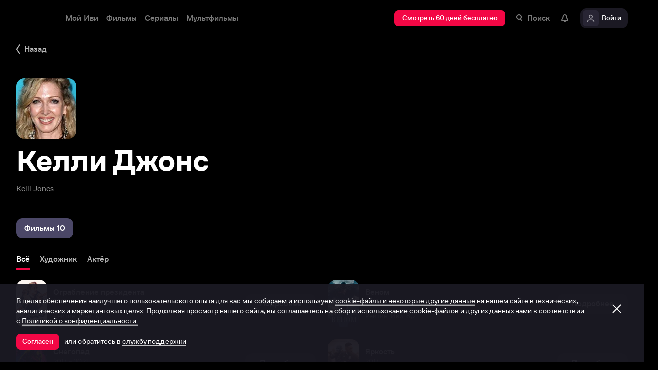

--- FILE ---
content_type: text/html; charset=utf-8
request_url: https://www.ivi.tv/person/kelli-dzhons
body_size: 43462
content:
<!DOCTYPE html><html lang="ru" prefix="og: https://ogp.me/ns# video: http://ogp.me/ns/video# ya: https://webmaster.yandex.ru/vocabularies/" class="nolimit"><head><meta charSet="utf-8"/><meta name="viewport" content="initial-scale=1, maximum-scale=1, user-scalable=yes, width=device-width"/><base href="https://www.ivi.tv/"/><title>Келли Джонс (Kelli Jones): фильмография, фото, биография. Актёр, Художник.</title><link rel="preconnect" href="https://thumbs.dfs.ivi.ru"/><link rel="preconnect" href="https://gambit-parent.dfs.ivi.ru"/><link rel="preconnect" href="https://ds-parent.dfs.ivi.ru"/><link rel="preconnect" href="https://solea-parent.dfs.ivi.ru"/><link rel="preconnect" href="https://rocket.ivi.ru"/><link rel="preconnect" href="https://api2.ivi.ru"/><script>
        (function() {
            var isStubDisplayed = false;
            var isSentryReported = false;

            window.addEventListener('error', function(event) {
                var target = event.target || event.srcElement;

                if (!target || !target.getAttribute) {
                    return;
                }

                var dataInfo = target.getAttribute('data-info');

                if (dataInfo !== 'main-script' && dataInfo !== 'main-style') {
                    return;
                }

                var resourceUrl = (target.src || target.href) || 'unknown';
                var isDictionaryError = resourceUrl.indexOf('i18n') !== -1 || resourceUrl.indexOf('playerDictionary') !== -1;

                if (!isDictionaryError && !isStubDisplayed) {
                    isStubDisplayed = true;
                    var stub = document.getElementById('inpblockstub');
                    if (stub) {
                        stub.style.display = 'block';
                    }
                }

                if (!isSentryReported) {
                    isSentryReported = true;

                    try {
                        
        const payload = {
            'project': 'log',
            'logger': 'javascript',
            'platform': 'javascript',
            'request': {
                'headers': {
                    'User-Agent': navigator.userAgent
                },
                'url': window.location.href
            },
            'exception': {
                'values': [{
                    'type': 'Error',
                    'value': 'Main resource load error'
                }],
                'mechanism': {'type': 'generic', 'handled': true}
            },
            'transaction': '<anonymous>',
            'trimHeadFrames': 0,
            'extra': {},
            'breadcrumbs': {},
            'user': {},
            'environment': 'prod',
            'tags': {'isMainResourceLoadError': '1', 'resourceUrl': resourceUrl}
        }

        var errorValue = payload.exception.values[0].value;
        var maxErrorLength = 50000;

        if (errorValue && errorValue.length > maxErrorLength) {
            payload.exception.values[0].value = errorValue.substring(0, maxErrorLength) + '... [truncated]';
        }

        fetch && fetch('//' + document.domain + '/storm/frontlog/api/log/store/?', {
            "headers": {
                "content-type": "text/plain;charset=UTF-8"
            },
            "body": JSON.stringify(payload),
            "method": "POST"
        });
    
                    } catch (sentryError) {
                    }
                }
            }, true);
        })();
    </script><script src="https://yastatic.net/s3/passport-sdk/autofill/v1/sdk-suggest-with-polyfills-latest.js"></script><script type="text/javascript">
                    (function(m,e,t,r,i,k,a){m[i]=m[i]||function(){(m[i].a=m[i].a||[]).push(arguments)};
                    m[i].l=1*new Date();
                    for (var j = 0; j < document.scripts.length; j++) {if (document.scripts[j].src === r) { return; }}
                    k=e.createElement(t),a=e.getElementsByTagName(t)[0],k.async=1,k.src=r,a.parentNode.insertBefore(k,a)})
                    (window, document, "script", "https://mc.yandex.ru/metrika/tag.js", "ym");

                    ym(89754140, "init", {
                        clickmap:true,
                        trackLinks:true,
                        accurateTrackBounce:true,
                        webvisor:true
                    });
                </script><link data-info="main-style" rel="stylesheet" href="https://s3.dfs.ivi.ru/849c829d658baaeff512d766b0db3cce/dist/release_26.01.04_5e175261/esnext/storm.bundle.dd8fc7.css"/><link data-info="main-style" rel="stylesheet" href="https://s3.dfs.ivi.ru/849c829d658baaeff512d766b0db3cce/dist/release_26.01.04_5e175261/esnext/PersonPage.66412a.css"/><script data-info="main-script" defer="" fetchpriority="high" src="https://s3.dfs.ivi.ru/849c829d658baaeff512d766b0db3cce/dist/release_26.01.04_5e175261/es5/vendors/react-ecosystem.b0a17f.js"></script><script data-info="main-script" defer="" fetchpriority="high" src="https://s3.dfs.ivi.ru/849c829d658baaeff512d766b0db3cce/dist/release_26.01.04_5e175261/es5/vendors/web-cypher.1be355.js"></script><script data-info="main-script" defer="" fetchpriority="high" src="https://s3.dfs.ivi.ru/849c829d658baaeff512d766b0db3cce/dist/release_26.01.04_5e175261/esnext/i18n-common-ru-json.74db89.js"></script><script data-info="main-script" defer="" fetchpriority="high" src="https://s3.dfs.ivi.ru/849c829d658baaeff512d766b0db3cce/dist/release_26.01.04_5e175261/esnext/i18n-person-ru-json.e477eb.js"></script><script data-info="main-script" defer="" fetchpriority="high" src="https://s3.dfs.ivi.ru/849c829d658baaeff512d766b0db3cce/dist/release_26.01.04_5e175261/esnext/PersonPage.66412a.js"></script><script data-info="main-script" defer="" fetchpriority="high" src="https://s3.dfs.ivi.ru/849c829d658baaeff512d766b0db3cce/dist/release_26.01.04_5e175261/esnext/storm.bundle.dd8fc7.js"></script><meta name="description" content="Актёр:"/><meta property="og:title" content="Келли Джонс (Kelli Jones): фильмография, фото, биография. Актёр, Художник."/><meta property="mrc__share_title" content="Келли Джонс (Kelli Jones): фильмография, фото, биография. Актёр, Художник."/><meta property="og:description" content="Актёр:"/><meta property="og:image" content="https://s3.dfs.ivi.ru/849c829d658baaeff512d766b0db3cce/dist/release_26.01.04_5e175261/storm/images/social/ivi_1000x523.jpg"/><meta property="og:image:width" content="968"/><meta property="og:image:height" content="504"/><meta name="twitter:card" content="summary_large_image"/><meta name="twitter:image:src" content="https://s3.dfs.ivi.ru/849c829d658baaeff512d766b0db3cce/dist/release_26.01.04_5e175261/storm/images/social/ivi_1000x523.jpg"/><link rel="image_src" href="https://s3.dfs.ivi.ru/849c829d658baaeff512d766b0db3cce/dist/release_26.01.04_5e175261/storm/images/social/ivi_1000x523.jpg"/><link rel="shortcut icon" type="image/png" href="https://s3.dfs.ivi.ru/849c829d658baaeff512d766b0db3cce/dist/release_26.01.04_5e175261/storm/images/favicon/64.png"/><link rel="icon" type="image/png" href="https://s3.dfs.ivi.ru/849c829d658baaeff512d766b0db3cce/dist/release_26.01.04_5e175261/storm/images/favicon/64.png"/><link rel="icon" type="image/svg+xml" href="https://s3.dfs.ivi.ru/849c829d658baaeff512d766b0db3cce/dist/release_26.01.04_5e175261/storm/images/favicon/favicon.svg"/><link rel="alternate" hrefLang="ru-RU" href="https://www.ivi.ru/person/kelli-dzhons"/><link rel="alternate" hrefLang="ru-UA" href="https://www.ivi.ru/person/kelli-dzhons"/><link rel="alternate" hrefLang="ru-KZ" href="https://www.ivi.ru/person/kelli-dzhons"/><link rel="alternate" hrefLang="ru-BY" href="https://www.ivi.ru/person/kelli-dzhons"/><link rel="alternate" hrefLang="ru-MD" href="https://www.ivi.ru/person/kelli-dzhons"/><link rel="alternate" hrefLang="ru-GE" href="https://www.ivi.ru/person/kelli-dzhons"/><link rel="alternate" hrefLang="ru-KG" href="https://www.ivi.ru/person/kelli-dzhons"/><link rel="alternate" hrefLang="ru-AM" href="https://www.ivi.ru/person/kelli-dzhons"/><link rel="alternate" hrefLang="ru-UZ" href="https://www.ivi.ru/person/kelli-dzhons"/><link rel="alternate" hrefLang="ru-TJ" href="https://www.ivi.ru/person/kelli-dzhons"/><link rel="alternate" hrefLang="ru-TM" href="https://www.ivi.ru/person/kelli-dzhons"/><link rel="alternate" hrefLang="uz" href="https://www.ivi.ru/uz/person/kelli-dzhons"/><link rel="alternate" hrefLang="ru" href="https://www.ivi.tv/person/kelli-dzhons"/><link rel="apple-touch-icon" sizes="57x57" href="https://s3.dfs.ivi.ru/849c829d658baaeff512d766b0db3cce/dist/release_26.01.04_5e175261/storm/images/apple/57x57.png"/><link rel="apple-touch-icon-precomposed" sizes="57x57" href="https://s3.dfs.ivi.ru/849c829d658baaeff512d766b0db3cce/dist/release_26.01.04_5e175261/storm/images/apple/57x57-precomposed.png"/><link rel="apple-touch-icon" sizes="60x60" href="https://s3.dfs.ivi.ru/849c829d658baaeff512d766b0db3cce/dist/release_26.01.04_5e175261/storm/images/apple/60x60.png"/><link rel="apple-touch-icon-precomposed" sizes="60x60" href="https://s3.dfs.ivi.ru/849c829d658baaeff512d766b0db3cce/dist/release_26.01.04_5e175261/storm/images/apple/60x60-precomposed.png"/><link rel="apple-touch-icon" sizes="72x72" href="https://s3.dfs.ivi.ru/849c829d658baaeff512d766b0db3cce/dist/release_26.01.04_5e175261/storm/images/apple/72x72.png"/><link rel="apple-touch-icon-precomposed" sizes="72x72" href="https://s3.dfs.ivi.ru/849c829d658baaeff512d766b0db3cce/dist/release_26.01.04_5e175261/storm/images/apple/72x72-precomposed.png"/><link rel="apple-touch-icon" sizes="76x76" href="https://s3.dfs.ivi.ru/849c829d658baaeff512d766b0db3cce/dist/release_26.01.04_5e175261/storm/images/apple/76x76.png"/><link rel="apple-touch-icon-precomposed" sizes="76x76" href="https://s3.dfs.ivi.ru/849c829d658baaeff512d766b0db3cce/dist/release_26.01.04_5e175261/storm/images/apple/76x76-precomposed.png"/><link rel="apple-touch-icon" sizes="114x114" href="https://s3.dfs.ivi.ru/849c829d658baaeff512d766b0db3cce/dist/release_26.01.04_5e175261/storm/images/apple/114x114.png"/><link rel="apple-touch-icon-precomposed" sizes="114x114" href="https://s3.dfs.ivi.ru/849c829d658baaeff512d766b0db3cce/dist/release_26.01.04_5e175261/storm/images/apple/114x114-precomposed.png"/><link rel="apple-touch-icon" sizes="120x120" href="https://s3.dfs.ivi.ru/849c829d658baaeff512d766b0db3cce/dist/release_26.01.04_5e175261/storm/images/apple/120x120.png"/><link rel="apple-touch-icon-precomposed" sizes="120x120" href="https://s3.dfs.ivi.ru/849c829d658baaeff512d766b0db3cce/dist/release_26.01.04_5e175261/storm/images/apple/120x120-precomposed.png"/><link rel="apple-touch-icon" sizes="144x144" href="https://s3.dfs.ivi.ru/849c829d658baaeff512d766b0db3cce/dist/release_26.01.04_5e175261/storm/images/apple/144x144.png"/><link rel="apple-touch-icon-precomposed" sizes="144x144" href="https://s3.dfs.ivi.ru/849c829d658baaeff512d766b0db3cce/dist/release_26.01.04_5e175261/storm/images/apple/144x144-precomposed.png"/><link rel="apple-touch-icon" sizes="152x152" href="https://s3.dfs.ivi.ru/849c829d658baaeff512d766b0db3cce/dist/release_26.01.04_5e175261/storm/images/apple/152x152.png"/><link rel="apple-touch-icon-precomposed" sizes="152x152" href="https://s3.dfs.ivi.ru/849c829d658baaeff512d766b0db3cce/dist/release_26.01.04_5e175261/storm/images/apple/152x152-precomposed.png"/><link rel="apple-touch-icon" href="https://s3.dfs.ivi.ru/849c829d658baaeff512d766b0db3cce/dist/release_26.01.04_5e175261/storm/images/apple/57x57.png"/><link rel="apple-touch-icon-precomposed" href="https://s3.dfs.ivi.ru/849c829d658baaeff512d766b0db3cce/dist/release_26.01.04_5e175261/storm/images/apple/57x57-precomposed.png"/><link rel="icon" sizes="192x192" href="https://s3.dfs.ivi.ru/849c829d658baaeff512d766b0db3cce/dist/release_26.01.04_5e175261/storm/images/apple/192x192-precomposed.png"/><link rel="canonical" href="https://www.ivi.tv/person/kelli-dzhons"/><meta name="theme-color" content="#100e19"/><meta name="msapplication-navbutton-color" content="#ec174f"/><meta name="mobile-web-app-capable" content="yes"/><meta name="apple-mobile-web-app-capable" content="yes"/><meta name="apple-mobile-web-app-status-bar-style" content="black"/><meta name="application-name" content="ivi.ru"/><meta name="apple-mobile-web-app-title" content="ivi.ru"/><meta name="msapplication-starturl" content="./?utm_source=a2hs_feather"/><meta name="apple-itunes-app" content="app-id=455705533"/><link rel="search" title="Иви" type="application/opensearchdescription+xml" href="/ivi_search.xml"/><link crossorigin="use-credentials" rel="manifest" href="/manifest.json"/></head><body class="basePage person"><button style="display:block;z-index:9999;position:fixed;top:0;left:0;bottom:0;right:0;width:100vw;cursor:wait;border:none;background:transparent" id="inpblock"><div id="inpblockstub" style="display:none;position:absolute;left:0;right:0;bottom:0;top:0;background:#100e19"><a style="position:absolute;left:32px;top:17px" href="/"><img class="nbl-picture" height="30px" data-stub="false" src="https://solea-parent.dfs.ivi.ru/picture/ffffff,ffffff/reposition_iviLogoBig.svg"/></a><div style="position:absolute;top:50%;left:0;right:0;transform:translateY(-50%)"><div style="color:white;font-weight:700;font-size:44px;margin-bottom:12px">Ошибка</div><div style="color:#a5a1b2;font-size:20px;line-height:24px;padding-left:16px;padding-right:16px">На сайте проводятся технические работы.</div><div style="color:#a5a1b2;font-size:20px;line-height:24px;padding-left:16px;padding-right:16px">Пожалуйста, зайдите позже.</div></div></div></button><noscript><div><img src="https://mc.yandex.ru/watch/89754140" style="position:absolute;left:-9999px" alt=""/></div></noscript><script defer="">
                dataLayer = [{"is_buyer":false},{"dynx_pagetype":"other","user_auth_status":false,"user_subscribe_status":0,"country_code":"US"}];
                try {
                    if (window.localStorage && window.localStorage.getItem('ivi_user_id')) {
                        dataLayer.push({
                            'user_id': window.localStorage.getItem('ivi_user_id')
                        });
                    }
                } catch (e) {}
            </script><noscript><iframe src="//www.googletagmanager.com/ns.html?id=GTM-TK47DZ" height="0" width="0" style="display:none;visibility:hidden"></iframe></noscript><script id="gtm-counter" defer="">
                (function(w,d,s,l,i){w[l]=w[l]||[];w[l].push({'gtm.start':
                new Date().getTime(),event:'gtm.js'});var f=d.getElementsByTagName(s)[0],
                j=d.createElement(s),dl=l!='dataLayer'?'&l='+l:'';j.async=true;j.src=
                '//www.googletagmanager.com/gtm.js?id='+i+dl;f.parentNode.insertBefore(j,f);
                })(window,document,'script','dataLayer','GTM-TK47DZ');
            </script><script defer="">
                dataLayer.push({
                    'GAwithGTM': 'yes'
                });
            </script><div id="root" class="basePage__inner"><div id="hiddenPerformanceMarkElement" style="display:none"></div><header class="headerTop__innerWrapper"><div id="headerTop" class="headerTop headerTop_state_init headerTop_hasDropdownMenu headerTop_page_person"><div class="headerTop__grid"><div class="headerTop__grid-inner"><div class="headerTop__body"><div class="headerTop__content"><div data-test="header_logo" class="headerTop__headerLogo headerLogo" itemscope="" itemType="http://schema.org/Organization"><div class="headerLogo__body"><a class="headerLogo__link" itemProp="url" title="Онлайн-кинотеатр Иви" href="https://www.ivi.tv/"><span class="headerLogo__text" itemProp="name">Иви</span><img class="nbl-picture" itemProp="logo" alt="Иви" data-stub="false" src="https://solea-parent.dfs.ivi.ru/picture/f30745,ffffff/ivi_newYear_logo.svg"/></a></div></div><link data-info="main-style" rel="stylesheet" href="https://s3.dfs.ivi.ru/849c829d658baaeff512d766b0db3cce/dist/release_26.01.04_5e175261/esnext/HeaderMenu.1f2cf5.css"/><div id="LazyBlock-HeaderMenu-1" style="display:contents;pointer-events:none"><div class="headerTop__headerMenu headerMenu headerMenu_hasFullDropdown"><nav class="headerMenu__navigation"><ul class="headerMenu__list"><li class="headerMenu__listItem"><div data-test="menu_section_my_ivi" class="nbl-button nbl-button_style_sairo nbl-button_size_stryker nbl-button_hasBadge_0"><div class="nbl-button__primaryText">Мой Иви</div></div></li><li class="headerMenu__listItem headerMenu__listItem_expanding"><a data-test="menu_section_films" title="Фильмы онлайн" class="nbl-button nbl-button_style_sairo nbl-button_size_stryker nbl-button_hasBadge_0" href="https://www.ivi.tv/movies"><div class="nbl-button__primaryText">Фильмы</div></a><!--$--><div class="headerDropdown movies_menu_item"><div class="headerDropdown__body"><div class="headerDropdown__grid"><div class="dropdownContent" data-testid="headerDropdownBody"><div class="dropdownContent__doubleColumn"><div class="dropdownLinksList"><div class="dropdownLinksList__title">Жанры</div><div class="dropdownLinksList__list"><div class="dropdownLinksList__item"><a title="Смотреть боевики онлайн" class="nbl-link nbl-link_style_reska" href="https://www.ivi.tv/movies/boeviki">Боевики</a></div><div class="dropdownLinksList__item"><a title="Смотреть военное кино онлайн" class="nbl-link nbl-link_style_reska" href="https://www.ivi.tv/movies/voennye">Военные</a></div><div class="dropdownLinksList__item"><a title="Смотреть детективное кино онлайн " class="nbl-link nbl-link_style_reska" href="https://www.ivi.tv/movies/detective">Детективы</a></div><div class="dropdownLinksList__item"><a title="Смотреть семейные фильмы онлайн" class="nbl-link nbl-link_style_reska" href="https://www.ivi.tv/movies/dlya_vsej_semi">Для всей семьи</a></div><div class="dropdownLinksList__item"><a title="Смотреть детское кино онлайн" class="nbl-link nbl-link_style_reska" href="https://www.ivi.tv/movies/detskiy">Для детей</a></div><div class="dropdownLinksList__item"><a title="Смотреть кинодрамы онлайн" class="nbl-link nbl-link_style_reska" href="https://www.ivi.tv/movies/drama">Драмы</a></div><div class="dropdownLinksList__item"><a title="Смотреть исторические фильмы онлайн" class="nbl-link nbl-link_style_reska" href="https://www.ivi.tv/movies/istoricheskie">Исторические</a></div><div class="dropdownLinksList__item"><a title="Смотреть комедии онлайн" class="nbl-link nbl-link_style_reska" href="https://www.ivi.tv/movies/comedy">Комедии</a></div><div class="dropdownLinksList__item"><a title="Смотреть криминальные фильмы онлайн" class="nbl-link nbl-link_style_reska" href="https://www.ivi.tv/movies/crime">Криминал</a></div><div class="dropdownLinksList__item"><a title="Смотреть мелодрамы онлайн" class="nbl-link nbl-link_style_reska" href="https://www.ivi.tv/movies/melodramy">Мелодрамы</a></div><div class="dropdownLinksList__item"><a title="Смотреть приключенческое кино онлайн" class="nbl-link nbl-link_style_reska" href="https://www.ivi.tv/movies/adventures">Приключения</a></div><div class="dropdownLinksList__item"><a title="Смотреть триллеры онлайн" class="nbl-link nbl-link_style_reska" href="https://www.ivi.tv/movies/thriller">Триллеры</a></div><div class="dropdownLinksList__item"><a title="Смотреть фильмы ужасов онлайн" class="nbl-link nbl-link_style_reska" href="https://www.ivi.tv/movies/horror">Ужасы</a></div><div class="dropdownLinksList__item"><a title="Смотреть фантастику онлайн" class="nbl-link nbl-link_style_reska" href="https://www.ivi.tv/movies/fantastika">Фантастика</a></div><div class="dropdownLinksList__item"><a title="Смотреть фильмы фэнтези онлайн" class="nbl-link nbl-link_style_reska" href="https://www.ivi.tv/movies/fentezi">Фэнтези</a></div></div></div></div><div class="dropdownContent__singleColumn"><div class="dropdownLinksList"><div class="dropdownLinksList__title">Страны</div><div class="dropdownLinksList__list"><div class="dropdownLinksList__item"><a title="Смотреть русские фильмы онлайн" class="nbl-link nbl-link_style_reska" href="https://www.ivi.tv/movies/ru">Русские</a></div><div class="dropdownLinksList__item"><a title="Смотреть зарубежные фильмы онлайн" class="nbl-link nbl-link_style_reska" href="https://www.ivi.tv/movies/foreign">Зарубежные</a></div><div class="dropdownLinksList__item"><a title="Смотреть советское кино онлайн" class="nbl-link nbl-link_style_reska" href="https://www.ivi.tv/movies/su">Советское кино</a></div></div></div><div class="dropdownLinksList"><div class="dropdownLinksList__title">Годы</div><div class="dropdownLinksList__list"><div class="dropdownLinksList__item"><a title="Смотреть фильмы 2025 года онлайн" class="nbl-link nbl-link_style_reska" href="https://www.ivi.tv/movies/2025">Фильмы 2025 года</a></div><div class="dropdownLinksList__item"><a title="Смотреть фильмы 2024 года онлайн" class="nbl-link nbl-link_style_reska" href="https://www.ivi.tv/movies/2024">Фильмы 2024 года</a></div><div class="dropdownLinksList__item"><a title="Смотреть фильмы 2023 года онлайн" class="nbl-link nbl-link_style_reska" href="https://www.ivi.tv/movies/2023">Фильмы 2023 года</a></div><div class="dropdownLinksList__item"><a title="Смотреть фильмы 2022 года онлайн" class="nbl-link nbl-link_style_reska" href="https://www.ivi.tv/movies/2022">Фильмы 2022 года</a></div><div class="dropdownLinksList__item"><a title="Смотреть фильмы 2021 года онлайн" class="nbl-link nbl-link_style_reska" href="https://www.ivi.tv/movies/2021">Фильмы 2021 года</a></div></div></div></div><div class="dropdownContent__sideContent"><div class="nbl-tabs nbl-tabs_variation_molku nbl-tabs_style_rose nbl-tabs_hasNativeScroll dropdownContent__nbl-tabs"><div class="nbl-tabs__inner"><div class="nbl-tabs__gutter"><div class="nbl-tabs__gutterStripe"></div></div><a title="Смотреть новинки" class="nbl-tabsItem nbl-tabsItem_selected nbl-tabs__nbl-tabsItem" href="https://www.ivi.tv/new/movie-new"><div class="nbl-tabsItem__textBlock"><div class="nbl-tabsItem__captionRow"><div class="nbl-tabsItem__caption">Новинки</div></div></div></a><a title="Подборки" class="nbl-tabsItem nbl-tabs__nbl-tabsItem" href="https://www.ivi.tv/collections"><div class="nbl-tabsItem__textBlock"><div class="nbl-tabsItem__captionRow"><div class="nbl-tabsItem__caption">Подборки</div></div></div></a><a title="Иви.Рейтинг" class="nbl-tabsItem nbl-tabs__nbl-tabsItem" href="https://www.ivi.tv/movies/all?ivi_rating_10_gte=7&amp;sort=ivi&amp;rating_part=main&amp;rating_model=ready"><div class="nbl-tabsItem__textBlock"><div class="nbl-tabsItem__captionRow"><div class="nbl-tabsItem__caption">Иви.Рейтинг</div></div></div></a><a title="Смотреть трейлеры" class="nbl-tabsItem nbl-tabs__nbl-tabsItem" href="https://www.ivi.tv/trailers"><div class="nbl-tabsItem__textBlock"><div class="nbl-tabsItem__captionRow"><div class="nbl-tabsItem__caption">Трейлеры</div></div></div></a><a title="Новинки подписки" class="nbl-tabsItem nbl-tabs__nbl-tabsItem" href="https://www.ivi.ru/collections/very-new-svod?sort=priority_in_collection"><div class="nbl-tabsItem__textBlock"><div class="nbl-tabsItem__captionRow"><div class="nbl-tabsItem__caption">Новинки подписки</div></div></div></a></div></div><div class="dropdownContent__sideContentWidget dropdownContent__sideContentWidget"><a class="nbl-button nbl-button_textAlign_center nbl-button_iconMode_withIcon nbl-button_style_iekichi nbl-button_size_shinnok nbl-button_hasBadge_0" href="https://www.ivi.ru/pages/tvsmart/"><div class="nbl-button__primaryText"><div class="nbl-button__iconWrapper"><img src="https://solea-parent.dfs.ivi.ru/icon/ffffff,ffffff/smartTvPromo_16.svg" class="nbl-iconSvg nbl-button__nbl-iconSvg"/></div>Смотреть на SmartTV</div></a></div></div></div></div></div></div><!--/$--></li><li class="headerMenu__listItem headerMenu__listItem_expanding"><a data-test="menu_section_menu_serials" title="Сериалы онлайн" class="nbl-button nbl-button_style_sairo nbl-button_size_stryker nbl-button_hasBadge_0" href="https://www.ivi.tv/series"><div class="nbl-button__primaryText">Сериалы</div></a><!--$--><div class="headerDropdown series_menu_item"><div class="headerDropdown__body"><div class="headerDropdown__grid"><div class="dropdownContent" data-testid="headerDropdownBody"><div class="dropdownContent__doubleColumn"><div class="dropdownLinksList"><div class="dropdownLinksList__title">Жанры</div><div class="dropdownLinksList__list"><div class="dropdownLinksList__item"><a title="Смотреть сериалы в жанре боевики онлайн" class="nbl-link nbl-link_style_reska" href="https://www.ivi.tv/series/boeviki">Боевики</a></div><div class="dropdownLinksList__item"><a title="Смотреть военные сериалы онлайн" class="nbl-link nbl-link_style_reska" href="https://www.ivi.tv/series/voennye">Военные</a></div><div class="dropdownLinksList__item"><a title="Смотреть детективные сериалы онлайн" class="nbl-link nbl-link_style_reska" href="https://www.ivi.tv/series/detective">Детективы</a></div><div class="dropdownLinksList__item"><a title="Смотреть детские сериалы онлайн" class="nbl-link nbl-link_style_reska" href="https://www.ivi.tv/series/detskoe">Для детей</a></div><div class="dropdownLinksList__item"><a title="Смотреть драматические сериалы онлайн" class="nbl-link nbl-link_style_reska" href="https://www.ivi.tv/series/dramy">Драмы</a></div><div class="dropdownLinksList__item"><a title="Смотреть исторические сериалы онлайн" class="nbl-link nbl-link_style_reska" href="https://www.ivi.tv/series/history">Исторические</a></div><div class="dropdownLinksList__item"><a title="Смотреть комедийные сериалы онлайн" class="nbl-link nbl-link_style_reska" href="https://www.ivi.tv/series/comedy">Комедийные</a></div><div class="dropdownLinksList__item"><a title="Смотреть криминальные сериалы онлайн" class="nbl-link nbl-link_style_reska" href="https://www.ivi.tv/series/crime">Криминал</a></div><div class="dropdownLinksList__item"><a title="Смотреть фильмы медицинские онлайн" class="nbl-link nbl-link_style_reska" href="https://www.ivi.tv/series/medicine">Медицинские</a></div><div class="dropdownLinksList__item"><a title="Смотреть сериалы в жанре мелодрамы онлайн" class="nbl-link nbl-link_style_reska" href="https://www.ivi.tv/series/melodramyi">Мелодрамы</a></div><div class="dropdownLinksList__item"><a title="Смотреть мистические сериалы онлайн" class="nbl-link nbl-link_style_reska" href="https://www.ivi.tv/series/misticheskie">Мистические</a></div><div class="dropdownLinksList__item"><a title="Смотреть сериалы триллеры онлайн" class="nbl-link nbl-link_style_reska" href="https://www.ivi.tv/series/thriller">Триллеры</a></div><div class="dropdownLinksList__item"><a title="Смотреть фантастические сериалы онлайн" class="nbl-link nbl-link_style_reska" href="https://www.ivi.tv/series/scifi">Фантастические</a></div><div class="dropdownLinksList__item"><a title="Смотреть сериалы фэнтези онлайн" class="nbl-link nbl-link_style_reska" href="https://www.ivi.tv/series/fantasy">Фэнтези</a></div></div></div></div><div class="dropdownContent__singleColumn"><div class="dropdownLinksList"><div class="dropdownLinksList__title">Страны</div><div class="dropdownLinksList__list"><div class="dropdownLinksList__item"><a title="Русские сериалы онлайн" class="nbl-link nbl-link_style_reska" href="https://www.ivi.tv/series/ru">Русские</a></div><div class="dropdownLinksList__item"><a title="Зарубежные сериалы онлайн" class="nbl-link nbl-link_style_reska" href="https://www.ivi.tv/series/foreign">Зарубежные</a></div><div class="dropdownLinksList__item"><a title="Турецкие сериалы онлайн" class="nbl-link nbl-link_style_reska" href="https://www.ivi.tv/series/tr">Турецкие</a></div></div></div><div class="dropdownLinksList"><div class="dropdownLinksList__title">Годы</div><div class="dropdownLinksList__list"><div class="dropdownLinksList__item"><a title="Смотреть сериалы 2025 онлайн" class="nbl-link nbl-link_style_reska" href="https://www.ivi.tv/series/2025">Сериалы 2025 года</a></div><div class="dropdownLinksList__item"><a title="Смотреть сериалы 2024 онлайн" class="nbl-link nbl-link_style_reska" href="https://www.ivi.tv/series/2024">Сериалы 2024 года</a></div><div class="dropdownLinksList__item"><a title="Смотреть сериалы 2023 онлайн" class="nbl-link nbl-link_style_reska" href="https://www.ivi.tv/series/2023">Сериалы 2023 года</a></div><div class="dropdownLinksList__item"><a title="Смотреть сериалы 2022 онлайн" class="nbl-link nbl-link_style_reska" href="https://www.ivi.tv/series/2022">Сериалы 2022 года</a></div><div class="dropdownLinksList__item"><a title="Смотреть сериалы 2021 онлайн" class="nbl-link nbl-link_style_reska" href="https://www.ivi.tv/series/2021">Сериалы 2021 года</a></div></div></div></div><div class="dropdownContent__sideContent"><div class="nbl-tabs nbl-tabs_variation_molku nbl-tabs_style_rose nbl-tabs_hasNativeScroll dropdownContent__nbl-tabs"><div class="nbl-tabs__inner"><div class="nbl-tabs__gutter"><div class="nbl-tabs__gutterStripe"></div></div><a title="Смотреть новинки" class="nbl-tabsItem nbl-tabsItem_selected nbl-tabs__nbl-tabsItem" href="https://www.ivi.tv/new/series-new"><div class="nbl-tabsItem__textBlock"><div class="nbl-tabsItem__captionRow"><div class="nbl-tabsItem__caption">Новинки</div></div></div></a><a title="Иви.Рейтинг" class="nbl-tabsItem nbl-tabs__nbl-tabsItem" href="https://www.ivi.tv/series/all?ivi_rating_10_gte=7&amp;sort=ivi&amp;rating_part=main&amp;rating_model=ready"><div class="nbl-tabsItem__textBlock"><div class="nbl-tabsItem__captionRow"><div class="nbl-tabsItem__caption">Иви.Рейтинг</div></div></div></a><a title="Смотреть сериалы в HD онлайн" class="nbl-tabsItem nbl-tabs__nbl-tabsItem" href="https://www.ivi.tv/collections/series-hd"><div class="nbl-tabsItem__textBlock"><div class="nbl-tabsItem__captionRow"><div class="nbl-tabsItem__caption">Сериалы в HD</div></div></div></a></div></div><div class="dropdownContent__sideContentWidget dropdownContent__sideContentWidget"><a class="nbl-button nbl-button_textAlign_center nbl-button_iconMode_withIcon nbl-button_style_iekichi nbl-button_size_shinnok nbl-button_hasBadge_0" href="https://www.ivi.ru/pages/tvsmart/"><div class="nbl-button__primaryText"><div class="nbl-button__iconWrapper"><img src="https://solea-parent.dfs.ivi.ru/icon/ffffff,ffffff/smartTvPromo_16.svg" class="nbl-iconSvg nbl-button__nbl-iconSvg"/></div>Смотреть на SmartTV</div></a></div></div></div></div></div></div><!--/$--></li><li class="headerMenu__listItem headerMenu__listItem_expanding"><a data-test="menu_section_kids" title="Мультфильмы онлайн" class="nbl-button nbl-button_style_sairo nbl-button_size_stryker nbl-button_hasBadge_0" href="https://www.ivi.tv/animation"><div class="nbl-button__primaryText">Мультфильмы</div></a><!--$--><div class="headerDropdown animation_menu_item"><div class="headerDropdown__body"><div class="headerDropdown__grid"><div class="dropdownContent" data-testid="headerDropdownBody"><div class="dropdownContent__doubleColumn"><div class="dropdownLinksList"><div class="dropdownLinksList__title">Жанры</div><div class="dropdownLinksList__list"><div class="dropdownLinksList__item"><a title="Смотреть аниме мультфильм онлайн" class="nbl-link nbl-link_style_reska" href="https://www.ivi.tv/animation/anime">Аниме</a></div><div class="dropdownLinksList__item"><a title="Смотреть семейные мультфильмы онлайн" class="nbl-link nbl-link_style_reska" href="https://www.ivi.tv/animation/dlya_vsej_semi">Для всей семьи</a></div><div class="dropdownLinksList__item"><a title="Смотреть детские мультики онлайн" class="nbl-link nbl-link_style_reska" href="https://www.ivi.tv/animation/detskie">Для детей</a></div><div class="dropdownLinksList__item"><a title="Смотреть фильмы комедия онлайн" class="nbl-link nbl-link_style_reska" href="https://www.ivi.tv/animation/comedy">Комедия</a></div><div class="dropdownLinksList__item"><a title="Смотреть полнометражные мультики онлайн" class="nbl-link nbl-link_style_reska" href="https://www.ivi.tv/animation/polnometrazhnye">Полнометражные</a></div><div class="dropdownLinksList__item"><a title="Смотреть приключенческие мультфильмы онлайн" class="nbl-link nbl-link_style_reska" href="https://www.ivi.tv/animation/adventure">Приключения</a></div><div class="dropdownLinksList__item"><a title="Смотреть развивающие мультфильмы онлайн" class="nbl-link nbl-link_style_reska" href="https://www.ivi.tv/animation/razvivayuschie">Развивающие</a></div><div class="dropdownLinksList__item"><a title="Смотреть анимационные сериалы онлайн" class="nbl-link nbl-link_style_reska" href="https://www.ivi.tv/animation/serialy">Сериалы</a></div><div class="dropdownLinksList__item"><a title="Смотреть мультфильмы фэнтези онлайн" class="nbl-link nbl-link_style_reska" href="https://www.ivi.tv/animation/fantasy">Фэнтези</a></div></div></div></div><div class="dropdownContent__singleColumn"><div class="dropdownLinksList"><div class="dropdownLinksList__title">Страны</div><div class="dropdownLinksList__list"><div class="dropdownLinksList__item"><a title="Русские российские мультики" class="nbl-link nbl-link_style_reska" href="https://www.ivi.tv/animation/ru">Русские</a></div><div class="dropdownLinksList__item"><a title="Американские мультики онлайн" class="nbl-link nbl-link_style_reska" href="https://www.ivi.tv/animation/us">Американские</a></div><div class="dropdownLinksList__item"><a title="Зарубежные мультики онлайн" class="nbl-link nbl-link_style_reska" href="https://www.ivi.tv/animation/foreign">Зарубежные</a></div></div></div><div class="dropdownLinksList"><div class="dropdownLinksList__title">Годы</div><div class="dropdownLinksList__list"><div class="dropdownLinksList__item"><a title="Смотреть мультфильмы 2025 года онлайн" class="nbl-link nbl-link_style_reska" href="https://www.ivi.tv/animation/2025">Мультики 2025 года</a></div><div class="dropdownLinksList__item"><a title="Смотреть мультфильмы 2024 года онлайн" class="nbl-link nbl-link_style_reska" href="https://www.ivi.tv/animation/2024">Мультики 2024 года</a></div><div class="dropdownLinksList__item"><a title="Смотреть мультфильмы 2023 года онлайн" class="nbl-link nbl-link_style_reska" href="https://www.ivi.tv/animation/2023">Мультики 2023 года</a></div><div class="dropdownLinksList__item"><a title="Смотреть мультфильмы 2022 года онлайн" class="nbl-link nbl-link_style_reska" href="https://www.ivi.tv/animation/2022">Мультики 2022 года</a></div><div class="dropdownLinksList__item"><a title="Смотреть мультфильмы 2021 года онлайн" class="nbl-link nbl-link_style_reska" href="https://www.ivi.tv/animation/2021">Мультики 2021 года</a></div><div class="dropdownLinksList__item"><a title="Смотреть мультфильмы 2020 года онлайн" class="nbl-link nbl-link_style_reska" href="https://www.ivi.tv/animation/2020">Мультики 2020 года</a></div></div></div></div><div class="dropdownContent__sideContent"><div class="nbl-tabs nbl-tabs_variation_molku nbl-tabs_style_rose nbl-tabs_hasNativeScroll dropdownContent__nbl-tabs"><div class="nbl-tabs__inner"><div class="nbl-tabs__gutter"><div class="nbl-tabs__gutterStripe"></div></div><a title="Смотреть новые мультики онлайн" class="nbl-tabsItem nbl-tabsItem_selected nbl-tabs__nbl-tabsItem" href="https://www.ivi.tv/new/animation-new"><div class="nbl-tabsItem__textBlock"><div class="nbl-tabsItem__captionRow"><div class="nbl-tabsItem__caption">Новинки</div></div></div></a><a title="Смотреть мультфильмы в HD онлайн" class="nbl-tabsItem nbl-tabs__nbl-tabsItem" href="https://www.ivi.tv/collections/cartoons-hd"><div class="nbl-tabsItem__textBlock"><div class="nbl-tabsItem__captionRow"><div class="nbl-tabsItem__caption">Мультики в HD</div></div></div></a></div></div><div class="dropdownContent__sideContentWidget dropdownContent__sideContentWidget"><a class="nbl-button nbl-button_textAlign_center nbl-button_iconMode_withIcon nbl-button_style_iekichi nbl-button_size_shinnok nbl-button_hasBadge_0" href="https://www.ivi.ru/pages/tvsmart/"><div class="nbl-button__primaryText"><div class="nbl-button__iconWrapper"><img src="https://solea-parent.dfs.ivi.ru/icon/ffffff,ffffff/smartTvPromo_16.svg" class="nbl-iconSvg nbl-button__nbl-iconSvg"/></div>Смотреть на SmartTV</div></a></div></div></div></div></div></div><!--/$--></li></ul></nav></div></div><div class="headerTop__wideArea"><div class="headerTop__additionalButton headerTop__additionalButton_stub headerTop__additionalButton_isAbTest"><div class="nbl-button nbl-button_textAlign_center nbl-button_iconMode_onlyLoader nbl-button_style_kioshi nbl-button_hasBadge_0"><div class="nbl-button__primaryText"></div><div class="nbl-loader nbl-button__nbl-loader"><div class="nbl-loader__backCircle"></div><svg class="nbl-loader__progressArc"><circle class="nbl-loader__progressCircle" fill="none"></circle></svg></div></div></div><div class="headerTop__headerSearch"><a data-test="header_search" class="nbl-button nbl-button_iconMode_withIcon nbl-button_style_sairo nbl-button_size_stryker nbl-button_hasBadge_0" href="https://www.ivi.tv/search"><div class="nbl-button__primaryText"><div class="nbl-button__iconWrapper"><img src="https://solea-parent.dfs.ivi.ru/icon/ffffff,ffffff/search_16.svg" class="nbl-iconSvg nbl-button__nbl-iconSvg"/></div>Поиск</div></a></div></div><div data-test="header_pull_notifications" class="headerTop__headerNotify headerNotify"><a class="headerNotify__link" href="https://www.ivi.tv/profile/notifications"><div class="nbl-simpleControlButton nbl-simpleControlButton_size_quill nbl-simpleControlButton_style_mali"><div class="nbl-simpleControlButton__content"><div class="nbl-simpleControlButton__iconWrapper"><img src="https://solea-parent.dfs.ivi.ru/icon/ffffff,ffffff/pull_16.svg" class="nbl-iconSvg nbl-simpleControlButton__nbl-iconSvg"/></div></div></div></a></div><div data-test="header_avatar" class="headerTop__headerAvatar headerAvatar"><a title="Войти в аккаунт" href="https://www.ivi.tv/profile"><div class="headerAvatar__signInContainer"><button class="nbl-button nbl-button_iconMode_withIcon nbl-button_style_makoto nbl-button_size_shinnok nbl-button_hasBadge_0 headerAvatar__nbl-button headerAvatar__sign-in"><div class="nbl-button__primaryText"><div class="nbl-button__iconWrapper"><img src="https://solea-parent.dfs.ivi.ru/icon/ffffff!0.56,ffffff!0.56/avatar_20.svg" class="nbl-iconSvg nbl-button__nbl-iconSvg"/></div>Войти</div></button></div></a></div></div><div class="headerDropdownBody" id="headerDropdownBody"></div></div></div></div></div></header><link data-info="main-style" rel="stylesheet" href="https://s3.dfs.ivi.ru/849c829d658baaeff512d766b0db3cce/dist/release_26.01.04_5e175261/esnext/OpenAppBar.11428f.css"/><div id="LazyBlock-OpenAppBar-1" style="display:contents;pointer-events:none"></div><div id="search-root"></div><div class="page-wrapper"><div class="person__backlinkSection"><div class="person__backlinkSection-inner"><div class="person__backlink"><div class="nbl-simpleControlButton nbl-simpleControlButton_size_barb nbl-simpleControlButton_style_kark"><div class="nbl-simpleControlButton__content"><div class="nbl-simpleControlButton__iconWrapper"><img src="https://solea-parent.dfs.ivi.ru/icon/ffffff,ffffff/arrowLeft_8x20.svg" class="nbl-iconSvg nbl-simpleControlButton__nbl-iconSvg" style="width:8px;height:20px"/></div><div class="nbl-simpleControlButton__caption">Назад</div></div></div></div></div></div><section class="pageSection pageSection_noGap person__pageSection person__pageSection_noGap"><div class="pageSection__container"><div class="pageSection__container-inner"><div class="person__contentColumn"><div class="person__personHeader personHeader personHeader_hasPosterImage"><div class="personHeader__figure"><div class="nbl-poster nbl-poster_type_person personHeader__nbl-poster"><div class="nbl-poster__imageWrapper"><div class="nbl-poster__imagePersonWrapper"><img class="nbl-poster__image" data-stub="false" src="https://thumbs.dfs.ivi.ru/storage39/contents/c/3/ad42f1c261ed7e5551ab23adc9ab94.jpg/120x144/?q=85&amp;mod=to_webp"/></div></div></div></div><div class="personHeader__alternate">Kelli Jones</div><h1 class="personHeader__title">Келли Джонс</h1></div></div></div></div></section><section class="pageSection pageSection_noGap personFilmographyContainer__pageSection personFilmographyContainer__pageSection_noGap"><div class="pageSection__container"><div class="pageSection__container-inner"><div id="person-content-column" class="personFilmographyContainer"><div class="nbl-segmentControl nbl-segmentControl_size_bytrat nbl-segmentControl_style_kozmo"><div class="nbl-segmentControlItem nbl-segmentControlItem_size_vusmus nbl-segmentControlItem_style_arf nbl-segmentControlItem_roundingMode_both nbl-segmentControlItem_textAlign_center nbl-segmentControlItem_selected nbl-segmentControl__nbl-segmentControlItem nbl-segmentControl__item"><div class="nbl-segmentControlItem__caption">Фильмы 10</div></div></div><div class="personFilmographyContainer__contentList"><div id="filmography" class="personFilmography personFilmographyContainer__personFilmography"><div class="personFilmography__content"><div class="personFilmography__tabs"><div class="nbl-scrollableTabs nbl-scrollableTabs nbl-scrollableTabs_variation_vex personFilmography__scrollableTabsSection"><div class="nbl-scrollpane nbl-scrollpane nbl-scrollpane_variation_crein nbl-scrollpane_hasNativeScroll nbl-scrollableTabs__nbl-scrollpane"><div class="nbl-scrollpane__viewport"><div class="nbl-scrollpane__content"><div class="nbl-tabs nbl-tabs_style_fir nbl-scrollableTabs__nbl-tabs"><div class="nbl-tabs__inner"><div class="nbl-tabs__gutter"></div><div class="nbl-tabsItem nbl-tabsItem_selected nbl-tabs__nbl-tabsItem"><div class="nbl-tabsItem__textBlock"><div class="nbl-tabsItem__captionRow"><div class="nbl-tabsItem__caption">Всё</div></div></div><div class="nbl-tabsItem__stripe"></div></div><div class="nbl-tabsItem nbl-tabs__nbl-tabsItem"><div class="nbl-tabsItem__textBlock"><div class="nbl-tabsItem__captionRow"><div class="nbl-tabsItem__caption">Художник</div></div></div><div class="nbl-tabsItem__stripe"></div></div><div class="nbl-tabsItem nbl-tabs__nbl-tabsItem"><div class="nbl-tabsItem__textBlock"><div class="nbl-tabsItem__captionRow"><div class="nbl-tabsItem__caption">Актёр</div></div></div><div class="nbl-tabsItem__stripe"></div></div></div></div></div></div></div></div></div><div class="personFilmography__list"><div data-contentid="177035" class="personFilmographyItem personFilmography__personFilmographyItem"><a class="personFilmographyItem__body" href="/watch/177035"><div class="nbl-posterSidewardBlock nbl-posterSidewardBlock_type_thumb nbl-posterSidewardBlock_size_amora nbl-posterSidewardBlock_style_kotenic personFilmographyItem__nbl-posterSidewardBlock"><div class="nbl-posterSidewardBlock__bodyWrapper"><div class="nbl-posterSidewardBlock__body"><div class="nbl-posterSidewardBlock__imageSection"><div class="nbl-poster nbl-poster_type_poster nbl-poster_extrasMode_rusk nbl-posterSidewardBlock__nbl-poster"><div class="nbl-poster__imageWrapper"><img class="nbl-poster__image" data-stub="true" src="[data-uri]"/></div></div></div><div class="nbl-posterSidewardBlock__textSection"><div class="nbl-posterSidewardBlock__titleRow"><div class="nbl-posterSidewardBlock__title">Ограбление президента</div></div><div class="nbl-posterSidewardBlock__extraRow"><span class="nbl-posterSidewardBlock__extraItem">2019</span></div><div class="nbl-posterSidewardBlock__details">Рейтинг Иви: 7,2</div></div></div></div></div><div class="personFilmographyItem__action"><div class="nbl-button nbl-button_textAlign_center nbl-button_style_makoto nbl-button_size_shinnok nbl-button_hasBadge_0"><div class="nbl-button__primaryText">Подробнее</div></div></div></a></div><div data-contentid="138358" class="personFilmographyItem personFilmography__personFilmographyItem"><a class="personFilmographyItem__body" href="/watch/138358"><div class="nbl-posterSidewardBlock nbl-posterSidewardBlock_type_thumb nbl-posterSidewardBlock_size_amora nbl-posterSidewardBlock_style_kotenic personFilmographyItem__nbl-posterSidewardBlock"><div class="nbl-posterSidewardBlock__bodyWrapper"><div class="nbl-posterSidewardBlock__body"><div class="nbl-posterSidewardBlock__imageSection"><div class="nbl-poster nbl-poster_type_poster nbl-poster_extrasMode_rusk nbl-posterSidewardBlock__nbl-poster"><div class="nbl-poster__imageWrapper"><img class="nbl-poster__image" data-stub="true" src="[data-uri]"/></div></div></div><div class="nbl-posterSidewardBlock__textSection"><div class="nbl-posterSidewardBlock__titleRow"><div class="nbl-posterSidewardBlock__title">Веном</div></div><div class="nbl-posterSidewardBlock__extraRow"><span class="nbl-posterSidewardBlock__extraItem">2018</span></div><div class="nbl-posterSidewardBlock__details">Рейтинг Иви: 8,2</div></div></div></div></div><div class="personFilmographyItem__action"><div class="nbl-button nbl-button_textAlign_center nbl-button_style_makoto nbl-button_size_shinnok nbl-button_hasBadge_0"><div class="nbl-button__primaryText">Подробнее</div></div></div></a></div><div data-contentid="13139" class="personFilmographyItem personFilmography__personFilmographyItem"><a class="personFilmographyItem__body" href="/watch/snowfall"><div class="nbl-posterSidewardBlock nbl-posterSidewardBlock_type_thumb nbl-posterSidewardBlock_size_amora nbl-posterSidewardBlock_style_kotenic personFilmographyItem__nbl-posterSidewardBlock"><div class="nbl-posterSidewardBlock__bodyWrapper"><div class="nbl-posterSidewardBlock__body"><div class="nbl-posterSidewardBlock__imageSection"><div class="nbl-poster nbl-poster_type_poster nbl-poster_extrasMode_rusk nbl-posterSidewardBlock__nbl-poster"><div class="nbl-poster__imageWrapper"><img class="nbl-poster__image" data-stub="true" src="[data-uri]"/></div></div></div><div class="nbl-posterSidewardBlock__textSection"><div class="nbl-posterSidewardBlock__titleRow"><div class="nbl-posterSidewardBlock__title">Снегопад</div></div><div class="nbl-posterSidewardBlock__extraRow"><span class="nbl-posterSidewardBlock__extraItem">2017 – 2021</span></div><div class="nbl-posterSidewardBlock__details">Рейтинг Иви: 7,2</div></div></div></div></div><div class="personFilmographyItem__action"><div class="nbl-button nbl-button_textAlign_center nbl-button_style_makoto nbl-button_size_shinnok nbl-button_hasBadge_0"><div class="nbl-button__primaryText">Подробнее</div></div></div></a></div><div data-contentid="171245" class="personFilmographyItem personFilmography__personFilmographyItem"><a class="personFilmographyItem__body" href="/watch/171245"><div class="nbl-posterSidewardBlock nbl-posterSidewardBlock_type_thumb nbl-posterSidewardBlock_size_amora nbl-posterSidewardBlock_style_kotenic personFilmographyItem__nbl-posterSidewardBlock"><div class="nbl-posterSidewardBlock__bodyWrapper"><div class="nbl-posterSidewardBlock__body"><div class="nbl-posterSidewardBlock__imageSection"><div class="nbl-poster nbl-poster_type_poster nbl-poster_extrasMode_rusk nbl-posterSidewardBlock__nbl-poster"><div class="nbl-poster__imageWrapper"><img class="nbl-poster__image" data-stub="true" src="[data-uri]"/></div></div></div><div class="nbl-posterSidewardBlock__textSection"><div class="nbl-posterSidewardBlock__titleRow"><div class="nbl-posterSidewardBlock__title">Яркость</div></div><div class="nbl-posterSidewardBlock__extraRow"><span class="nbl-posterSidewardBlock__extraItem">2017</span></div><div class="nbl-posterSidewardBlock__details">Рейтинг Иви: 8,1</div></div></div></div></div><div class="personFilmographyItem__action"><div class="nbl-button nbl-button_textAlign_center nbl-button_style_makoto nbl-button_size_shinnok nbl-button_hasBadge_0"><div class="nbl-button__primaryText">Подробнее</div></div></div></a></div><div data-contentid="171467" class="personFilmographyItem personFilmography__personFilmographyItem"><a class="personFilmographyItem__body" href="/watch/171467"><div class="nbl-posterSidewardBlock nbl-posterSidewardBlock_type_thumb nbl-posterSidewardBlock_size_amora nbl-posterSidewardBlock_style_kotenic personFilmographyItem__nbl-posterSidewardBlock"><div class="nbl-posterSidewardBlock__bodyWrapper"><div class="nbl-posterSidewardBlock__body"><div class="nbl-posterSidewardBlock__imageSection"><div class="nbl-poster nbl-poster_type_poster nbl-poster_extrasMode_rusk nbl-posterSidewardBlock__nbl-poster"><div class="nbl-poster__imageWrapper"><img class="nbl-poster__image" data-stub="true" src="[data-uri]"/></div></div></div><div class="nbl-posterSidewardBlock__textSection"><div class="nbl-posterSidewardBlock__titleRow"><div class="nbl-posterSidewardBlock__title">Выстрел в пустоту</div></div><div class="nbl-posterSidewardBlock__extraRow"><span class="nbl-posterSidewardBlock__extraItem">2017</span></div><div class="nbl-posterSidewardBlock__details">Рейтинг Иви: 8,0</div></div></div></div></div><div class="personFilmographyItem__action"><div class="nbl-button nbl-button_textAlign_center nbl-button_style_makoto nbl-button_size_shinnok nbl-button_hasBadge_0"><div class="nbl-button__primaryText">Подробнее</div></div></div></a></div><div data-contentid="143610" class="personFilmographyItem personFilmography__personFilmographyItem"><a class="personFilmographyItem__body" href="/watch/143610"><div class="nbl-posterSidewardBlock nbl-posterSidewardBlock_type_thumb nbl-posterSidewardBlock_size_amora nbl-posterSidewardBlock_style_kotenic personFilmographyItem__nbl-posterSidewardBlock"><div class="nbl-posterSidewardBlock__bodyWrapper"><div class="nbl-posterSidewardBlock__body"><div class="nbl-posterSidewardBlock__imageSection"><div class="nbl-poster nbl-poster_type_poster nbl-poster_extrasMode_rusk nbl-posterSidewardBlock__nbl-poster"><div class="nbl-poster__imageWrapper"><img class="nbl-poster__image" data-stub="true" src="[data-uri]"/></div></div></div><div class="nbl-posterSidewardBlock__textSection"><div class="nbl-posterSidewardBlock__titleRow"><div class="nbl-posterSidewardBlock__title">Могучие рейнджеры</div></div><div class="nbl-posterSidewardBlock__extraRow"><span class="nbl-posterSidewardBlock__extraItem">2017</span></div><div class="nbl-posterSidewardBlock__details">Рейтинг Иви: 7,6</div></div></div></div></div><div class="personFilmographyItem__action"><div class="nbl-button nbl-button_textAlign_center nbl-button_style_makoto nbl-button_size_shinnok nbl-button_hasBadge_0"><div class="nbl-button__primaryText">Подробнее</div></div></div></a></div><div data-contentid="136515" class="personFilmographyItem personFilmography__personFilmographyItem"><a class="personFilmographyItem__body" href="/watch/136515"><div class="nbl-posterSidewardBlock nbl-posterSidewardBlock_type_thumb nbl-posterSidewardBlock_size_amora nbl-posterSidewardBlock_style_kotenic personFilmographyItem__nbl-posterSidewardBlock"><div class="nbl-posterSidewardBlock__bodyWrapper"><div class="nbl-posterSidewardBlock__body"><div class="nbl-posterSidewardBlock__imageSection"><div class="nbl-poster nbl-poster_type_poster nbl-poster_extrasMode_rusk nbl-posterSidewardBlock__nbl-poster"><div class="nbl-poster__imageWrapper"><img class="nbl-poster__image" data-stub="true" src="[data-uri]"/></div></div></div><div class="nbl-posterSidewardBlock__textSection"><div class="nbl-posterSidewardBlock__titleRow"><div class="nbl-posterSidewardBlock__title">Голос улиц</div></div><div class="nbl-posterSidewardBlock__extraRow"><span class="nbl-posterSidewardBlock__extraItem">2015</span></div><div class="nbl-posterSidewardBlock__details">Рейтинг Иви: 8,8</div></div></div></div></div><div class="personFilmographyItem__action"><div class="nbl-button nbl-button_textAlign_center nbl-button_style_makoto nbl-button_size_shinnok nbl-button_hasBadge_0"><div class="nbl-button__primaryText">Подробнее</div></div></div></a></div><div data-contentid="112308" class="personFilmographyItem personFilmography__personFilmographyItem"><a class="personFilmographyItem__body" href="/watch/112308"><div class="nbl-posterSidewardBlock nbl-posterSidewardBlock_type_thumb nbl-posterSidewardBlock_size_amora nbl-posterSidewardBlock_style_kotenic personFilmographyItem__nbl-posterSidewardBlock"><div class="nbl-posterSidewardBlock__bodyWrapper"><div class="nbl-posterSidewardBlock__body"><div class="nbl-posterSidewardBlock__imageSection"><div class="nbl-poster nbl-poster_type_poster nbl-poster_extrasMode_rusk nbl-posterSidewardBlock__nbl-poster"><div class="nbl-poster__imageWrapper"><img class="nbl-poster__image" data-stub="true" src="[data-uri]"/></div></div></div><div class="nbl-posterSidewardBlock__textSection"><div class="nbl-posterSidewardBlock__titleRow"><div class="nbl-posterSidewardBlock__title">Последний рубеж</div></div><div class="nbl-posterSidewardBlock__extraRow"><span class="nbl-posterSidewardBlock__extraItem">2013</span></div><div class="nbl-posterSidewardBlock__details">Рейтинг Иви: 7,8</div></div></div></div></div><div class="personFilmographyItem__action"><div class="nbl-button nbl-button_textAlign_center nbl-button_style_makoto nbl-button_size_shinnok nbl-button_hasBadge_0"><div class="nbl-button__primaryText">Подробнее</div></div></div></a></div></div><div class="personFilmography__more"><div class="nbl-button nbl-button_textAlign_center nbl-button_style_makoto nbl-button_size_sybre nbl-button_hasBadge_0 personFilmography__nbl-button"><div class="nbl-button__primaryText">Ещё 2 фильма</div></div></div></div></div></div></div></div></div></section><section class="pageSection pageSection_noGap personComments__pageSection personComments__pageSection_noGap"><div class="pageSection__container"><div class="pageSection__container-inner"><div class="personComments person__personComments"><div class="personComments__title">Комментарии</div><form class="personComments__addCommentForm"><div class="nbl-input nbl-input_style_xenon nbl-input_type_pascal nbl-input_iconType_none"><div class="nbl-input__body"><input class="nbl-input__editbox" type="text" value=""/><div class="nbl-input__overlays"><div class="nbl-input__placeholder">Расскажите первым о персоне</div><div class="nbl-input__stripe"></div></div></div></div><button type="submit" disabled="" class="nbl-button nbl-button_textAlign_center nbl-button_disabled nbl-button_style_makoto nbl-button_size_shinnok nbl-button_hasBadge_0"><div class="nbl-button__primaryText">Отправить</div></button></form></div></div></div></section><section class="pageSection pageSection_noGap person__pageSection person__pageSection_noGap"><div class="pageSection__container"><div class="pageSection__container-inner"><div class="person__personPopulars"><div class="gallery gallery gallery_personsGallery gallery_ivi-carousel"><div class="gallery__header">Популярные персоны</div><div class="gallery__carousel"><div class="gallery__viewport"><div class="gallery__viewport-inner"><div class="ivi-carousel not-init"><div class="ivi-carousel-viewport"><div class="ivi-carousel-container"><div class="ivi-carousel-item ivi-carousel-item-type_poster"><a class="nbl-slimPosterBlock nbl-slimPosterBlock_type_poster nbl-slimPosterBlock_status_default nbl-slimPosterBlock_iconStatus_none nbl-slimPosterBlock_available gallery__nbl-slimPosterBlock" href="/person/vitalij_shlyappo"><div class="nbl-slimPosterBlock__imageSection"><div class="nbl-poster nbl-poster_type_poster nbl-slimPosterBlock__nbl-poster"><div class="nbl-poster__imageWrapper"><img class="nbl-poster__image" data-stub="false" src="https://thumbs.dfs.ivi.ru/storage0/contents/7/8/d6a58e32de4750838a1dad8ac5e326.jpg/234x360/?q=85&amp;mod=to_webp"/></div></div></div><div class="nbl-slimPosterBlock__textSection"><div class="nbl-slimPosterBlock__title"><span class="nbl-slimPosterBlock__titleText">Виталий Шляппо</span></div><div class="nbl-slimPosterBlock__extra"><div class="nbl-slimPosterBlock__extraItem">Продюсер</div></div></div></a></div><div class="ivi-carousel-item ivi-carousel-item-type_poster"><a class="nbl-slimPosterBlock nbl-slimPosterBlock_type_poster nbl-slimPosterBlock_status_default nbl-slimPosterBlock_iconStatus_none nbl-slimPosterBlock_available gallery__nbl-slimPosterBlock" href="/person/sergey-burunov-20134"><div class="nbl-slimPosterBlock__imageSection"><div class="nbl-poster nbl-poster_type_poster nbl-slimPosterBlock__nbl-poster"><div class="nbl-poster__imageWrapper"><img class="nbl-poster__image" data-stub="false" src="https://thumbs.dfs.ivi.ru/storage0/contents/3/0/63cbaa89104d9ea54556b385749de3.jpg/234x360/?q=85&amp;mod=to_webp"/></div></div></div><div class="nbl-slimPosterBlock__textSection"><div class="nbl-slimPosterBlock__title"><span class="nbl-slimPosterBlock__titleText">Сергей Бурунов</span></div><div class="nbl-slimPosterBlock__extra"><div class="nbl-slimPosterBlock__extraItem">Актёр дубляжа</div></div></div></a></div><div class="ivi-carousel-item ivi-carousel-item-type_poster"><a class="nbl-slimPosterBlock nbl-slimPosterBlock_type_poster nbl-slimPosterBlock_status_default nbl-slimPosterBlock_iconStatus_none nbl-slimPosterBlock_available gallery__nbl-slimPosterBlock" href="/person/andrey-merzlikin-707"><div class="nbl-slimPosterBlock__imageSection"><div class="nbl-poster nbl-poster_type_poster nbl-slimPosterBlock__nbl-poster"><div class="nbl-poster__imageWrapper"><img class="nbl-poster__image" data-stub="false" src="https://thumbs.dfs.ivi.ru/storage0/contents/6/a/8cfcf7c09247e7a4bde94e8544346d.jpg/234x360/?q=85&amp;mod=to_webp"/></div></div></div><div class="nbl-slimPosterBlock__textSection"><div class="nbl-slimPosterBlock__title"><span class="nbl-slimPosterBlock__titleText">Андрей Мерзликин</span></div><div class="nbl-slimPosterBlock__extra"><div class="nbl-slimPosterBlock__extraItem">Актёр</div></div></div></a></div><div class="ivi-carousel-item ivi-carousel-item-type_poster"><a class="nbl-slimPosterBlock nbl-slimPosterBlock_type_poster nbl-slimPosterBlock_status_default nbl-slimPosterBlock_iconStatus_none nbl-slimPosterBlock_available gallery__nbl-slimPosterBlock" href="/person/konstantin-khabensky-824"><div class="nbl-slimPosterBlock__imageSection"><div class="nbl-poster nbl-poster_type_poster nbl-slimPosterBlock__nbl-poster"><div class="nbl-poster__imageWrapper"><img class="nbl-poster__image" data-stub="false" src="https://thumbs.dfs.ivi.ru/storage0/contents/4/0/e50eca594f42b6932a1b9f3a2b3c6a.jpg/234x360/?q=85&amp;mod=to_webp"/></div></div></div><div class="nbl-slimPosterBlock__textSection"><div class="nbl-slimPosterBlock__title"><span class="nbl-slimPosterBlock__titleText">Константин Хабенский</span></div><div class="nbl-slimPosterBlock__extra"><div class="nbl-slimPosterBlock__extraItem">Актёр</div></div></div></a></div><div class="ivi-carousel-item ivi-carousel-item-type_poster"><a class="nbl-slimPosterBlock nbl-slimPosterBlock_type_poster nbl-slimPosterBlock_status_default nbl-slimPosterBlock_iconStatus_none nbl-slimPosterBlock_available gallery__nbl-slimPosterBlock" href="/person/gosha-kutsenko-353"><div class="nbl-slimPosterBlock__imageSection"><div class="nbl-poster nbl-poster_type_poster nbl-slimPosterBlock__nbl-poster"><div class="nbl-poster__imageWrapper"><img class="nbl-poster__image" data-stub="false" src="https://thumbs.dfs.ivi.ru/storage37/contents/0/b/ba0e592ce8005c03b244dc4b7acf38.jpg/234x360/?q=85&amp;mod=to_webp"/></div></div></div><div class="nbl-slimPosterBlock__textSection"><div class="nbl-slimPosterBlock__title"><span class="nbl-slimPosterBlock__titleText">Гоша Куценко</span></div><div class="nbl-slimPosterBlock__extra"><div class="nbl-slimPosterBlock__extraItem">Актёр</div></div></div></a></div><div class="ivi-carousel-item ivi-carousel-item-type_poster"><a class="nbl-slimPosterBlock nbl-slimPosterBlock_type_poster nbl-slimPosterBlock_status_default nbl-slimPosterBlock_iconStatus_none nbl-slimPosterBlock_available gallery__nbl-slimPosterBlock" href="/person/fyodor_bondarchuk"><div class="nbl-slimPosterBlock__imageSection"><div class="nbl-poster nbl-poster_type_poster nbl-slimPosterBlock__nbl-poster"><div class="nbl-poster__imageWrapper"><img class="nbl-poster__image" data-stub="false" src="https://thumbs.dfs.ivi.ru/storage5/contents/6/1/ba4898575f8878a8d44c96d2faf135.jpg/234x360/?q=85&amp;mod=to_webp"/></div></div></div><div class="nbl-slimPosterBlock__textSection"><div class="nbl-slimPosterBlock__title"><span class="nbl-slimPosterBlock__titleText">Фёдор Бондарчук</span></div><div class="nbl-slimPosterBlock__extra"><div class="nbl-slimPosterBlock__extraItem">Актёр</div></div></div></a></div><div class="ivi-carousel-item ivi-carousel-item-type_poster"><a class="nbl-slimPosterBlock nbl-slimPosterBlock_type_poster nbl-slimPosterBlock_status_default nbl-slimPosterBlock_iconStatus_none nbl-slimPosterBlock_available gallery__nbl-slimPosterBlock" href="/person/tina-kandelaki"><div class="nbl-slimPosterBlock__imageSection"><div class="nbl-poster nbl-poster_type_poster nbl-slimPosterBlock__nbl-poster"><div class="nbl-poster__imageWrapper"><img class="nbl-poster__image" data-stub="false" src="https://thumbs.dfs.ivi.ru/storage0/contents/d/8/3eefa6918a44b98719d9518caa50fa.jpg/234x360/?q=85&amp;mod=to_webp"/></div></div></div><div class="nbl-slimPosterBlock__textSection"><div class="nbl-slimPosterBlock__title"><span class="nbl-slimPosterBlock__titleText">Тина Канделаки</span></div><div class="nbl-slimPosterBlock__extra"><div class="nbl-slimPosterBlock__extraItem">Продюсер</div></div></div></a></div><div class="ivi-carousel-item ivi-carousel-item-type_poster"><a class="nbl-slimPosterBlock nbl-slimPosterBlock_type_poster nbl-slimPosterBlock_status_default nbl-slimPosterBlock_iconStatus_none nbl-slimPosterBlock_available gallery__nbl-slimPosterBlock" href="/person/pavel-priluchnyy"><div class="nbl-slimPosterBlock__imageSection"><div class="nbl-poster nbl-poster_type_poster nbl-slimPosterBlock__nbl-poster"><div class="nbl-poster__imageWrapper"><img class="nbl-poster__image" data-stub="false" src="https://thumbs.dfs.ivi.ru/storage0/contents/4/d/217a7891a8420eb07c1850a3286057.jpg/234x360/?q=85&amp;mod=to_webp"/></div></div></div><div class="nbl-slimPosterBlock__textSection"><div class="nbl-slimPosterBlock__title"><span class="nbl-slimPosterBlock__titleText">Павел Прилучный</span></div><div class="nbl-slimPosterBlock__extra"><div class="nbl-slimPosterBlock__extraItem">Актёр</div></div></div></a></div><div class="ivi-carousel-item ivi-carousel-item-type_poster"><a class="nbl-slimPosterBlock nbl-slimPosterBlock_type_poster nbl-slimPosterBlock_status_default nbl-slimPosterBlock_iconStatus_none nbl-slimPosterBlock_available gallery__nbl-slimPosterBlock" href="/person/pavel-derevyanko"><div class="nbl-slimPosterBlock__imageSection"><div class="nbl-poster nbl-poster_type_poster nbl-slimPosterBlock__nbl-poster"><div class="nbl-poster__imageWrapper"><img class="nbl-poster__image" data-stub="false" src="https://thumbs.dfs.ivi.ru/storage0/contents/c/c/6f9d2286e544aaa89fb600e6aadbc7.jpg/234x360/?q=85&amp;mod=to_webp"/></div></div></div><div class="nbl-slimPosterBlock__textSection"><div class="nbl-slimPosterBlock__title"><span class="nbl-slimPosterBlock__titleText">Павел Деревянко</span></div><div class="nbl-slimPosterBlock__extra"><div class="nbl-slimPosterBlock__extraItem">Актёр</div></div></div></a></div><div class="ivi-carousel-item ivi-carousel-item-type_poster"><a class="nbl-slimPosterBlock nbl-slimPosterBlock_type_poster nbl-slimPosterBlock_status_default nbl-slimPosterBlock_iconStatus_none nbl-slimPosterBlock_available gallery__nbl-slimPosterBlock" href="/person/artem-tkachenko-18113"><div class="nbl-slimPosterBlock__imageSection"><div class="nbl-poster nbl-poster_type_poster nbl-slimPosterBlock__nbl-poster"><div class="nbl-poster__imageWrapper"><img class="nbl-poster__image" data-stub="false" src="https://thumbs.dfs.ivi.ru/storage5/contents/b/5/ac530299895324513a4e8419fe0420.jpg/234x360/?q=85&amp;mod=to_webp"/></div></div></div><div class="nbl-slimPosterBlock__textSection"><div class="nbl-slimPosterBlock__title"><span class="nbl-slimPosterBlock__titleText">Артём Ткаченко</span></div><div class="nbl-slimPosterBlock__extra"><div class="nbl-slimPosterBlock__extraItem">Актёр</div></div></div></a></div><div class="ivi-carousel-item ivi-carousel-item-type_poster"><a class="nbl-slimPosterBlock nbl-slimPosterBlock_type_poster nbl-slimPosterBlock_status_default nbl-slimPosterBlock_iconStatus_none nbl-slimPosterBlock_available gallery__nbl-slimPosterBlock" href="/person/svetlana-khodchenkova-7267"><div class="nbl-slimPosterBlock__imageSection"><div class="nbl-poster nbl-poster_type_poster nbl-slimPosterBlock__nbl-poster"><div class="nbl-poster__imageWrapper"><img class="nbl-poster__image" data-stub="false" src="https://thumbs.dfs.ivi.ru/storage0/contents/f/a/167930b4d342ec874d1fadbacc7bc3.jpg/234x360/?q=85&amp;mod=to_webp"/></div></div></div><div class="nbl-slimPosterBlock__textSection"><div class="nbl-slimPosterBlock__title"><span class="nbl-slimPosterBlock__titleText">Светлана Ходченкова</span></div><div class="nbl-slimPosterBlock__extra"><div class="nbl-slimPosterBlock__extraItem">Актёр</div></div></div></a></div><div class="ivi-carousel-item ivi-carousel-item-type_poster"><a class="nbl-slimPosterBlock nbl-slimPosterBlock_type_poster nbl-slimPosterBlock_status_default nbl-slimPosterBlock_iconStatus_none nbl-slimPosterBlock_available gallery__nbl-slimPosterBlock" href="/person/aleksandr_petrov"><div class="nbl-slimPosterBlock__imageSection"><div class="nbl-poster nbl-poster_type_poster nbl-slimPosterBlock__nbl-poster"><div class="nbl-poster__imageWrapper"><img class="nbl-poster__image" data-stub="false" src="https://thumbs.dfs.ivi.ru/storage0/contents/8/7/1f8e974d0949c5b05b621f58aac700.jpg/234x360/?q=85&amp;mod=to_webp"/></div></div></div><div class="nbl-slimPosterBlock__textSection"><div class="nbl-slimPosterBlock__title"><span class="nbl-slimPosterBlock__titleText">Александр Петров</span></div><div class="nbl-slimPosterBlock__extra"><div class="nbl-slimPosterBlock__extraItem">Актёр</div></div></div></a></div></div></div><span class="xArrowButton xArrowButton_slimPosterBlock xArrowButton_direction_right gallery__xArrowButton"><div class="xArrowButton__iconWrapper"><img src="https://solea-parent.dfs.ivi.ru/icon/ffffff,ffffff/arrowRight_8x20.svg" class="nbl-iconSvg xArrowButton__arrowIcon"/></div></span><div class="ivi-carousel__shadow_right"></div></div></div></div></div></div></div></div></div></section><section class="pageSection pageSection_noGap person__pageSection person__pageSection_noGap"><div class="pageSection__container"><div class="pageSection__container-inner"><div class="person__contentColumn"><div class="person__breadCrumbs"><ul class="breadCrumbs breadCrumbs_modern person__breadCrumbs" data-test="bread_crumbs_block" itemscope="" itemType="http://schema.org/BreadcrumbList"><li class="breadCrumbs__item" itemProp="itemListElement" itemscope="" itemType="http://schema.org/ListItem" data-test="bread_crumbs_item"><a itemProp="item" class="nbl-link nbl-link_style_wovou breadCrumbs__nbl-link" href="https://www.ivi.tv"><span itemProp="name">Мой Иви</span><meta itemProp="position" content="1"/></a></li><li class="breadCrumbs__item" itemProp="itemListElement" itemscope="" itemType="http://schema.org/ListItem" data-test="bread_crumbs_item"><div itemProp="item" class="nbl-link nbl-link_style_reska breadCrumbs__nbl-link"><span itemProp="name">Келли Джонс</span><meta itemProp="position" content="2"/></div></li></ul></div></div></div></div></section></div><link data-info="main-style" rel="stylesheet" href="https://s3.dfs.ivi.ru/849c829d658baaeff512d766b0db3cce/dist/release_26.01.04_5e175261/esnext/Footer.2582f7.css"/><div id="LazyBlock-Footer-1" style="display:contents;pointer-events:none"><footer class="iviFooter"><div class="iviFooter__container"><div class="iviFooter__container-inner"><div class="iviFooter__content"><div class="iviFooter__column iviFooter__column_size_narrow"><span class="iviFooter__title">О нас</span><ul class="iviFooter__linkList"><li class="iviFooter__linkItem"><a class="nbl-link nbl-link_style_reska" href="https://corp.ivi.ru/">О компании</a></li><li class="iviFooter__linkItem"><a class="nbl-link nbl-link_style_reska" href="https://corp.ivi.ru/career/#career-vacancy-block">Вакансии</a></li><li class="iviFooter__linkItem"><a class="nbl-link nbl-link_style_reska" href="/pages/beta">Программа бета-тестирования</a></li><li class="iviFooter__linkItem"><a class="nbl-link nbl-link_style_reska" href="/info/partners">Информация для партнёров</a></li><li class="iviFooter__linkItem"><a class="nbl-link nbl-link_style_reska" href="https://corp.ivi.ru/advertisers/">Размещение рекламы</a></li><li class="iviFooter__linkItem"><a class="nbl-link nbl-link_style_reska" href="/info/agreement">Пользовательское соглашение</a></li><li class="iviFooter__linkItem"><a class="nbl-link nbl-link_style_reska" href="/info/confidential">Политика конфиденциальности</a></li><li class="iviFooter__linkItem"><a class="nbl-link nbl-link_style_reska" href="/info/recomtech">На Иви применяются рекомендательные технологии</a></li><li class="iviFooter__linkItem"><a class="nbl-link nbl-link_style_reska" href="/info/goryachaya-liniya-komplaens">Комплаенс</a></li><li class="iviFooter__linkItem"><a class="nbl-link nbl-link_style_reska" href="/reviews">Оставить отзыв</a></li></ul></div><div class="iviFooter__column iviFooter__column_size_narrow"><span class="iviFooter__title">Разделы</span><ul class="iviFooter__linkList"><li class="iviFooter__linkItem"><a class="nbl-link nbl-link_style_reska" href="/">Мой Иви</a></li><li class="iviFooter__linkItem"><a class="nbl-link nbl-link_style_reska" href="/movies">Фильмы</a></li><li class="iviFooter__linkItem"><a class="nbl-link nbl-link_style_reska" href="/series">Сериалы</a></li><li class="iviFooter__linkItem"><a class="nbl-link nbl-link_style_reska" href="/animation">Мультфильмы</a></li><li class="iviFooter__linkItem"><a class="nbl-link nbl-link_style_reska" href="/articles">Статьи</a></li><li class="iviFooter__linkItem iviFooter__linkItem_certificateLink"><a class="nbl-link nbl-link_style_reska" href="/cert">Активация промокода</a></li></ul></div><div class="iviFooter__column iviFooter__column_size_narrow"><div class="footerWidget"><div class="footerWidget__iconSection" style="--start-gradient-color:#A869F0;--end-gradient-color:#834CC2;--shadow-color:#A869F0"><img src="https://solea-parent.dfs.ivi.ru/icon/ffffff,ffffff/noAds_56.svg" class="nbl-iconSvg" style="width:56px;height:56px"/></div><p class="footerWidget__text">Смотрите фильмы, сериалы и мультфильмы без рекламы</p></div></div></div><div class="iviFooter__contentList"><div class="iviFooter__list"><div class="iviFooter__stores"><a class="nbl-overturnButton nbl-overturnButton_style_aumiro nbl-overturnButton_size_wiz" href="https://go.onelink.me/app/devicesiOS"><img class="nbl-picture nbl-overturnButton__nbl-picture" data-stub="true" src="[data-uri]"/><div class="nbl-overturnButton__textBlock"><div class="nbl-overturnButton__preamble">Загрузить в</div><div class="nbl-overturnButton__caption">App Store</div></div></a><a class="nbl-overturnButton nbl-overturnButton_style_aumiro nbl-overturnButton_size_wiz" href="https://go.onelink.me/app/devicesAndroid"><img class="nbl-picture nbl-overturnButton__nbl-picture" data-stub="true" src="[data-uri]"/><div class="nbl-overturnButton__textBlock"><div class="nbl-overturnButton__preamble">Доступно в</div><div class="nbl-overturnButton__caption">Google Play</div></div></a><a class="nbl-overturnButton nbl-overturnButton_style_aumiro nbl-overturnButton_size_wiz" href="/pages/tvsmart"><img src="https://solea-parent.dfs.ivi.ru/icon/ffffff,ffffff/smartTvPromo_20.svg" class="nbl-iconSvg nbl-overturnButton__nbl-iconSvg"/><div class="nbl-overturnButton__textBlock"><div class="nbl-overturnButton__preamble">Смотрите на</div><div class="nbl-overturnButton__caption">Smart TV</div></div></a><a class="nbl-overturnButton nbl-overturnButton_style_aumiro nbl-overturnButton_size_wiz" href="https://www.rustore.ru/catalog/app/ru.ivi.client"><img class="nbl-picture nbl-overturnButton__nbl-picture" data-stub="true" src="[data-uri]"/><div class="nbl-overturnButton__textBlock"><div class="nbl-overturnButton__preamble">Скачайте из</div><div class="nbl-overturnButton__caption">RuStore</div></div></a><a class="nbl-overturnButton nbl-overturnButton_style_aumiro nbl-overturnButton_size_wiz" href="https://appgallery.huawei.com/app/C102340619"><img class="nbl-picture nbl-overturnButton__nbl-picture" data-stub="true" src="[data-uri]"/><div class="nbl-overturnButton__textBlock"><div class="nbl-overturnButton__preamble">Откройте в</div><div class="nbl-overturnButton__caption">AppGallery</div></div></a><a class="nbl-button nbl-button_iconMode_withIcon nbl-button_style_makoto nbl-button_size_brant nbl-button_hasBadge_0 allDevices" href="/devices"><div class="nbl-button__primaryText"><div class="nbl-button__iconWrapper"><img src="https://solea-parent.dfs.ivi.ru/icon/ffffff,ffffff/anyDev_20.svg" class="nbl-iconSvg nbl-button__nbl-iconSvg"/></div>Все устройства</div></a></div></div><div class="iviFooter__list"><div class="iviFooter__community"><a class="iviFooter__communityLink" href="https://vk.com/iviru?crc=fa4448c13e06e69ba9e814e8743c7e2e" target="_blank"><div class="nbl-knob nbl-knob nbl-knob_size_sandy nbl-knob_style_seshi"><img class="nbl-picture nbl-knob__nbl-picture" data-stub="true" src="[data-uri]"/></div></a><a class="iviFooter__communityLink" href="https://ok.ru/ivi.ru" target="_blank"><div class="nbl-knob nbl-knob nbl-knob_size_sandy nbl-knob_style_seshi"><img class="nbl-picture nbl-knob__nbl-picture" data-stub="true" src="[data-uri]"/></div></a><a class="iviFooter__communityLink" href="https://twitter.com/ivi_ru" target="_blank"><div class="nbl-knob nbl-knob nbl-knob_size_sandy nbl-knob_style_seshi"><img class="nbl-picture nbl-knob__nbl-picture" data-stub="true" src="[data-uri]"/></div></a><a class="iviFooter__communityLink" href="https://vb.me/a0544c" target="_blank"><div class="nbl-knob nbl-knob nbl-knob_size_sandy nbl-knob_style_seshi"><img class="nbl-picture nbl-knob__nbl-picture" data-stub="true" src="[data-uri]"/></div></a><a class="iviFooter__communityLink" href="https://www.linkedin.com/company/2543415/" target="_blank"><div class="nbl-knob nbl-knob nbl-knob_size_sandy nbl-knob_style_seshi"><img class="nbl-picture nbl-knob__nbl-picture" data-stub="true" src="[data-uri]"/></div></a><a class="iviFooter__communityLink" href="https://t.me/official_iviru" target="_blank"><div class="nbl-knob nbl-knob nbl-knob_size_sandy nbl-knob_style_seshi"><img class="nbl-picture nbl-knob__nbl-picture" data-stub="true" src="[data-uri]"/></div></a></div></div><div class="iviFooter__copyrightContent"><div class="iviFooter__copyrights"><p class="iviFooter__copyrightsSite"><span>© </span><span>2026</span><span> <!-- -->ООО «Иви.ру»</span></p><p class="iviFooter__copyrightsContent">HBO ® and related service marks are the property of Home Box Office, Inc</p></div></div></div></div></div></footer></div></div><script>
            if ('performance' in window && window.performance.mark) {
                window.performance.mark('perf_mark_first_paint');
            }
        </script><script>
                    var config = {
                        attributes: false,
                        childList: true,
                        subtree: false,
                    };
                    var observeClientOnlyChild = function (mutationsList, observer) {
                        if (mutationsList.length > 0) {
                            
            if ('performance' in window && window.performance.mark) {
                window.performance.mark('perf_mark_react_client_only_dom_element_added');
            }
        
                            observer.disconnect();
                        }
                    };

                    var observer = new MutationObserver(observeClientOnlyChild);
                    var element = document.querySelector('#hiddenPerformanceMarkElement');
                    if (element) {
                        observer.observe(element, config);
                    }
                </script><div id="notifications-root"></div><div id="local-notifications-root"></div><div id="open-app-bar-root"></div><div id="actions-popup"></div><div id="social-share-modal"></div><div id="create-profile-root"></div><div id="coming-soon-notifications-root"></div><div id="onboarding-modal"></div><div id="subscribe-landing-modal"></div><div id="pin-code-popup-root"></div><div id="modal-container"></div><script type="application/ld+json">{"@context":"https://schema.org","@type":"ImageObject","name":"Келли Джонс","contentUrl":"https://thumbs.dfs.ivi.ru/storage39/contents/c/3/ad42f1c261ed7e5551ab23adc9ab94.jpg","description":"","width":"298 px","height":"357 px"}</script><script type="application/ld+json">{"@context":"https://schema.org","@type":"BreadcrumbList","itemListElement":[{"@type":"ListItem","position":1,"name":"Мой Иви","item":"https://www.ivi.tv"},{"@type":"ListItem","position":2,"name":"Келли Джонс"}]}</script><script type="text/javascript">
                        try {
                            window.__INITIAL_CONFIG__ = {"helpUrl":"https://ask.ivi.ru/","groot":{"host":"https://g.ivi.ru"},"player":{"free":{"url":"//www.ivi.ru/video/player?_isB2C=1","siteId":"s353"},"paid":{"url":"//www.ivi.ru/video/pay/player?_isB2C=1","siteId":"s353"},"trailer":{"url":"//www.ivi.ru/video/player?_isB2C=1","siteId":"s353"},"embed":{"url":"/player/"},"params":{"width":"978px","height":"550px","lightUrl":"https://api2.ivi.ru/light/","madLightUrl":"https://api.ivi.ru/mad/light/","madCreativeUrl":"https://api.ivi.ru/mad/creative/","mapiUrl":"https://api2.ivi.ru/mobileapi","loggerUrl":"https://l.ivi.ru/logger/","widevineLicenseUrl":"https://w.ivi.ru/","fpsLicenseUrl":"https://fairplay.ivi.ru/fairplay/","proxyHost":"","piviUrl":"https://api.ivi.ru/pivi/","pullUrl":"https://api2.ivi.ru/pull/"},"storm":{"lightUrl":"http://mad.ivi.lan/light","madLightUrl":"http://mad.ivi.lan/light","madCreativeUrl":"http://mad.ivi.lan/creative","mapiUrl":"http://api.ivi.lan/mobileapi"}},"codeVersion":"release_26.01.04_5e175261","nebulaVersion":"3.164.0","env":"prod","resourcesHashMap":{"newPlayerResources":{"type":"url","src":"https://minio.svc.infra.ivi.ru/quicksilver/player/dist/resourcesPlayerHashMap.json"},"stormResources":{"type":"url","src":"https://minio.svc.infra.ivi.ru/storm"},"defaults":{"timeout":0.5,"ttl":86400,"cache_throttle":180}},"static":{"stormHost":"https://s3.pub.ivi.ru/849c829d658baaeff512d766b0db3cce","cdnStormEnable":true,"cdnStormHost":"https://s3.dfs.ivi.ru/849c829d658baaeff512d766b0db3cce","playerHost":"https://s3.pub.ivi.ru/ed65d0b7d9be8f96518a010f6f72a36a","cdnPlayerEnable":true,"cdnPlayerHost":"https://s3.dfs.ivi.ru/ed65d0b7d9be8f96518a010f6f72a36a","version":"26.01.04"},"imageCompressionLevel":60,"isLegacyPosterGen":true,"common":{"site_host":"//www.ivi.ru"},"rocket":{"host":"https://rocket.ivi.ru"},"debug":false,"pull":{"url":"https://api2.ivi.ru/pull"},"mapi":{"js_url":"https://api2.ivi.ru/mobileapi/","command":{"for_search_bots":{"timeout":3},"pages":{"timeout":2},"telecasts":{"timeout":2},"user_profiles":{"timeout":8}},"defaults":{"query":{"subsite":353,"app_version":870},"timeout":1.5},"app_versions":{"for_search_bots":23801}},"pivi":{"frontend":{"base_url":"https://api.ivi.ru/pivi/"}},"xasdfHeader":"l-2","frontLogger":{"enabled":true,"rate":0.2,"stormRate":1,"hydrationErrorRate":0,"chunkLoadingRate":0},"apiTracing":{"enabled":true},"noIndexList":{"content":[222175,463869,468507,411537,324320,434989,462588,114867,192823,315939,113997,224298,465282,161728,64980,113834,114790,124613,176696,316057,417099,419323,432045,436115,472055,46874,65052,90295,119874,130109,130307,136426,148284,157196,157401,160091,171396,171765,176781,193671,223630,414362,419324,453441,453448,456572,458810,64173,64990,90287,113787,127718,138002,138014,157394,176783,187157,313550,407134,440572,453418,464422,61037,97640,111052,176710,430275,431602,437697,445512,458640,83333,114087,181289,208072,436108,464323,465313,423182,56635,97982,119731,119872,124614,132604,176705,184192,212593,278937,411538,426476,452654,453419,484412,97615,110085,113719,115841,119896,123514,130080,138501,138521,161486,161847,167965,176697,177911,315942,414766,425281,451865,464666,112449,113876,113903,114878,133469,176694,192863,414444,461252,462635,488130,75149,114862,119858,119861,161468,166844,172510,453417,453447,121786,184188,448177,113484,227330,166849,411942,105930,113777,129764,133818,135790,137734,145145,160098,161474,166853,180172,220569,224502,316062,414937,417984,438272,89910,113478,113996,115691,136489,137984,144993,213930,316060,414658,430277,462645,493997,47486,105955,108941,112203,113778,115290,124619,136519,149220,209913,412361,423979,423985,452174,131542,161483,414400,460211,97633,113728,114559,439688,113743,442672,1,462738,49308,89915,101187,106273,113468,161472,174375,176684,184193,186049,191410,192818,357045,458241,469920,50348,65036,65077,94102,97632,106109,113496,113941,114827,119772,124612,129799,130076,132082,136734,160990,164135,189038,411527,414402,416781,463012,464601,51419,83335,98464,105879,119758,119760,124615,125089,161476,183916,187186,188887,398007,442669,448061,459853,50376,119764,130074,257927,432168,450584,442608,464420,414354,48775,60432,109222,109465,112655,124259,136644,144726,155816,166852,174772,180173,184189,202559,204050,204271,210080,210526,223955,399629,423982,439682,445517,446835,459823,475878,65011,81708,97618,97620,113721,113938,114726,114804,114856,119870,133841,136484,176701,207330,210061,254093,423154,429871,436462,462735,99930,100811,106272,119748,136632,161462,167207,174729,176698,188907,202258,411436,412104,470542,101230,114956,118327,151688,189014,415444,423981,421417,440577,65044,65102,97627,113825,113847,117643,118303,119785,124257,138003,138004,157331,165848,174673,176719,184116,213848,316064,358728,411431,414508,433939,465967,474528,480982,487620,60565,63751,87541,94103,115543,119533,121224,122236,126588,132606,155567,161460,167963,172421,176700,176704,176706,181480,184198,208107,436113,441928,447466,450175,97631,97636,106070,119733,127753,129795,184203,189056,202209,204043,358729,415454,113821,136612,184217,215023,414303,437827,446913,461473,161562,204395,113560,113811,114617,119545,129798,136681,145150,166851,176693,180766,186894,192995,198906,206276,209683,213842,338359,432165,445516,459743,462646,469136,478104,49679,109266,119784,124630,150015,155912,157405,183895,193403,236579,250928,332870,432048,440635,464659,49707,83033,116637,119538,137986,186823,210700,423156,443120,474857,114607,119882,161470,219614,459852,157396,425830,464643,97587,97608,98356,113794,113922,113942,124601,149713,155877,165037,166845,167954,167964,172884,184218,416741,419367,432842,435754,436609,448180,462705,467287,485928,97626,98436,101178,113833,115528,118328,133048,137297,167956,184204,192992,214091,358730,423769,459849,97666,124294,130077,133518,161461,192849,193393,206086,219702,416809,421464,431263,446285,462726,189140,208489,453440,119552,472056,89916,113793,115563,119878,131580,131585,150013,161726,167959,176695,184039,184091,356051,411337,453446,459845,462608,472057,474526,48516,51296,87555,97609,118329,124862,136060,160060,161383,165347,167962,185917,303290,414275,420081,423779,423780,124602,201572,216575,46884,47825,49524,51085,51398,119539,130079,155916,167074,172223,184125,184196,193331,193922,277688,419746,423773,423774,423775,423778,437007,459854,467275,49038,94111,113835,116693,145147,167958,167961,184117,212162,315937,424057,432044,435756,479094,87525,157403,186994,421466,459154,167957,436581,470532,106393,119873,124258,138347,167960,209699,224513,423770,423771,423772,423776,432841,435753,437006,437008,437010,437012,454393,472058,114922,167955,184190,423777,423978,437005,417632],"compilation":["rajtsentr-2023","uluchshajzer","delo-o-propavshej-derevne-2023","i-snova-zdravstvujte-2023","razreshite-obratitsya-2023","razreshite-obratitsya-rossiya","dajte-shou-2024"],"collections":["bundle-harry-potter"],"domain":["www.ivicdn.tv","ext.ivi.ru"]}};
                        } catch (e) {
                            
        const payload = {
            'project': 'log',
            'logger': 'javascript',
            'platform': 'javascript',
            'request': {
                'headers': {
                    'User-Agent': navigator.userAgent
                },
                'url': window.location.href
            },
            'exception': {
                'values': [{
                    'type': 'Error',
                    'value': e.message || 'Config parse error'
                }],
                'mechanism': {'type': 'generic', 'handled': true}
            },
            'transaction': '<anonymous>',
            'trimHeadFrames': 0,
            'extra': {},
            'breadcrumbs': {},
            'user': {},
            'environment': 'prod',
            'tags': {'isConfigParseError': '1'}
        }

        var errorValue = payload.exception.values[0].value;
        var maxErrorLength = 50000;

        if (errorValue && errorValue.length > maxErrorLength) {
            payload.exception.values[0].value = errorValue.substring(0, maxErrorLength) + '... [truncated]';
        }

        fetch && fetch('//' + document.domain + '/storm/frontlog/api/log/store/?', {
            "headers": {
                "content-type": "text/plain;charset=UTF-8"
            },
            "body": JSON.stringify(payload),
            "method": "POST"
        });
    ;
                        }
                    </script><script type="text/javascript">
                        try {
                            window.__INITIAL_REQUEST_CONFIG__ = {"isAuthorized":false,"userId":8423596939079455,"isWorld":true,"timezone":"America/New_York","adultAppVersion":870,"actualAppVersion":870,"browserAndOsData":{"isIe":false,"browserName":"Chrome","browserVersion":"131.0.0.0","osName":"OS X","osVersion":"","deviceName":"Apple Mac","isIECompatibilityMode":false,"isIos":false,"isAndroid":false,"isAndroidTablet":false,"isChrome":true,"isChromeOS":false,"isCurl":false,"isDesktop":true,"isEdge":false,"isFirefox":false,"isMobile":false,"isSafari":false,"isOpera":false,"isSamsung":false,"isSmartTV":false,"isTablet":false,"isWindows":false,"isiPad":false,"isiPhone":false,"isiPod":false,"isSearchBot":false,"isYaBrowser":false,"secHeadersExists":false},"isMobile":false,"isAutoplayDisabled":false,"routeParams":{"id":"kelli-dzhons"},"subsiteId":353,"timestampServer":1768896265872,"session":"eecc242f8423596939079455_1784707465-03uFhzvnc-PltB4fYunX6Cw","isExternalApp":false,"staticHost":"https://s3.dfs.ivi.ru/849c829d658baaeff512d766b0db3cce","staticPlayerHost":"https://s3.dfs.ivi.ru/ed65d0b7d9be8f96518a010f6f72a36a","staticBuildTarget":"esnext","imageRoot":"https://s3.dfs.ivi.ru/849c829d658baaeff512d766b0db3cce/dist/release_26.01.04_5e175261/storm/images","urlsToCache":["https://www.ivi.tv/offline","https://s3.dfs.ivi.ru/849c829d658baaeff512d766b0db3cce/dist/release_26.01.04_5e175261/esnext/OfflinePage.6b8425.js","https://s3.dfs.ivi.ru/849c829d658baaeff512d766b0db3cce/dist/release_26.01.04_5e175261/esnext/OfflinePage.6b8425.css","https://s3.dfs.ivi.ru/849c829d658baaeff512d766b0db3cce/dist/release_26.01.04_5e175261/esnext/storm.external.dd8fc7.js","https://s3.dfs.ivi.ru/849c829d658baaeff512d766b0db3cce/dist/release_26.01.04_5e175261/esnext/OfflineApp.6488f7.js","https://s3.dfs.ivi.ru/849c829d658baaeff512d766b0db3cce/dist/release_26.01.04_5e175261/esnext/OfflineApp.6488f7.css"],"controllerFetchDataTime":204,"isSPAEnabled":true};
                        } catch (e) {
                            
        const payload = {
            'project': 'log',
            'logger': 'javascript',
            'platform': 'javascript',
            'request': {
                'headers': {
                    'User-Agent': navigator.userAgent
                },
                'url': window.location.href
            },
            'exception': {
                'values': [{
                    'type': 'Error',
                    'value': e.message || 'Config parse error'
                }],
                'mechanism': {'type': 'generic', 'handled': true}
            },
            'transaction': '<anonymous>',
            'trimHeadFrames': 0,
            'extra': {},
            'breadcrumbs': {},
            'user': {},
            'environment': 'prod',
            'tags': {'isConfigParseError': '1'}
        }

        var errorValue = payload.exception.values[0].value;
        var maxErrorLength = 50000;

        if (errorValue && errorValue.length > maxErrorLength) {
            payload.exception.values[0].value = errorValue.substring(0, maxErrorLength) + '... [truncated]';
        }

        fetch && fetch('//' + document.domain + '/storm/frontlog/api/log/store/?', {
            "headers": {
                "content-type": "text/plain;charset=UTF-8"
            },
            "body": JSON.stringify(payload),
            "method": "POST"
        });
    ;
                        }
                    </script><script type="text/javascript">window.__INITIAL_ENV__ = "production";</script><script type="text/javascript">
                            window.__INITIAL_STATE__ = {"whoAmI":{"info":{"is_anonymous":false,"actual_app_version":870,"country_place_id":150959,"country_name":"США","country_code":"US","kids_app_version":18019,"timestamp":1768896265872,"tz":"America/New_York","ip":"3.16.67.191"}},"userABTests":{"bucket":"8892","ab_tests":[{"test_code":"ab_unsub_new_flow_148","group_code":"2","group_id":9123,"value":"2"},{"test_code":"ab_unsub_new_flow_net_zarubezhnogo","group_code":"1","group_id":8855,"value":"1"},{"test_code":"ab_unsub_stub_183","group_code":"2","group_id":9410,"value":"2"},{"test_code":"ab_unsub_mob_web_app","group_code":"2","group_id":9376,"value":"2"},{"test_code":"ab_crm_pull_medium_or_large","group_code":"1","group_id":8419,"value":"1"},{"test_code":"ab_unsub_flow_zarubezhnoe_113","group_code":"1","group_id":9098,"value":"1"},{"test_code":"ab_unsub_new_field","group_code":"2","group_id":8624,"value":"2"},{"test_code":"ab_unsub_new_order_of_screens_6","group_code":"1","group_id":9377,"value":"1"},{"test_code":"ab_unsub_new_flow_dorogo_new","group_code":"1","group_id":8789,"value":"1"},{"test_code":"ab_crm_acceptor_watching","group_code":"1","group_id":8738,"value":"1"},{"test_code":"ab_crm_crossup_comm","group_code":"1","group_id":9424,"value":"1"},{"test_code":"ab_unsub_new_flow_113","group_code":"1","group_id":9001,"value":"1"},{"test_code":"ab_unsub_flow_new_paid_cut","group_code":"1","group_id":9172,"value":"1"},{"test_code":"ab_unsub_volna_ad_99","group_code":"2","group_id":8456,"value":"2"},{"test_code":"ab_crm_contract_account","group_code":"1","group_id":9292,"value":"1"},{"test_code":"ab_dashjs_update","group_code":"1","group_id":9576,"value":"control"},{"test_code":"ab_crm_digest_nsnp","group_code":"2","group_id":9686,"value":"2"},{"test_code":"ab_new_storyboard_cdn","group_code":"1","group_id":8434,"value":"test_group"},{"test_code":"ab_unsub_result_click_stay","group_code":"2","group_id":8414,"value":"2"},{"test_code":"ab_new_payment_try_60_day","group_code":"2","group_id":9004,"value":"2"},{"test_code":"ab_crm_llm_push","group_code":"1","group_id":9693,"value":"1"},{"test_code":"ab_unsub_upsale_ivi_113","group_code":"2","group_id":8575,"value":"2"},{"test_code":"ab_crm_donors_with_acceptance_error","group_code":"1","group_id":8767,"value":"1"},{"test_code":"ab_unsub_burn_views_reco","group_code":"1","group_id":9283,"value":"1"},{"test_code":"wiw_with_sharing_negative","group_code":"2","group_id":7685,"value":"2"},{"test_code":"ab_crm_croupier","group_code":"2","group_id":7336,"value":"2"},{"test_code":"ab_tries_between_25_and_60","group_code":"2","group_id":9534,"value":"2"},{"test_code":"ab_unsub_question_no_random_6","group_code":"1","group_id":8688,"value":"1"},{"test_code":"ab_crm_check_subscription_renewal_push","group_code":"1","group_id":8463,"value":"1"},{"test_code":"ab_unsub_fullscreen_web_6","group_code":"2","group_id":8710,"value":"2"},{"test_code":"hydra_ease_diversification","group_code":"1","group_id":9551,"value":"1"},{"test_code":"ab_salary_days_billing","group_code":"1","group_id":9574,"value":"1"},{"test_code":"ab_unsub_nsnp_auto_contract","group_code":"2","group_id":9404,"value":"2"},{"test_code":"ab_unsub_new_flow_podkluchil_sluchaino","group_code":"2","group_id":9093,"value":"2"},{"test_code":"ab_transfer_attempt_renew_mon_on_thu","group_code":"2","group_id":9441,"value":"2"},{"test_code":"ab_unsub_icon_flow_6","group_code":"2","group_id":8867,"value":"2"},{"test_code":"ab_unsub_purchase_est_6","group_code":"2","group_id":8611,"value":"2"},{"test_code":"hydra_get_catalog_from_als","group_code":"1","group_id":8625,"value":"1"},{"test_code":"ab_crm_churn_ivi","group_code":"2","group_id":9416,"value":"2"},{"test_code":"ab_all_churn_on_crm_web","group_code":"2","group_id":8234,"value":"2"},{"test_code":"wiw_with_sharing_negative_2","group_code":"1","group_id":7707,"value":"1"},{"test_code":"ab_crm_push_from_TV_sharing","group_code":"2","group_id":9194,"value":"2"},{"test_code":"ab_unsub_new_flow_net_filmov","group_code":"1","group_id":8832,"value":"1"},{"test_code":"ab_unsub_new_text_6","group_code":"2","group_id":8595,"value":"2"},{"test_code":"hydra_ranker_vs_sasrec","group_code":"1","group_id":9505,"value":"1"},{"test_code":"hydra_sasrec_enable_v2","group_code":"2","group_id":9393,"value":"2"},{"test_code":"ab_crm_abandoned_cart_authorization_new","group_code":"2","group_id":1000153,"value":""},{"test_code":"ab_crm_cert_error_start_plus","group_code":"2","group_id":1000143,"value":""}]},"appVersion":{"info":{"id":870,"last_version_id":870,"subsite_id":353,"px_audit_links":{"open_app":"https://www.tns-counter.ru/V13a****custom_ad/ru/UTF-8/tmsec=custom_cid1020268-posid1254775/%%RANDOM%%","preroll_request":"https://www.tns-counter.ru/V13a****custom_ad/ru/UTF-8/tmsec=custom_cid1020268-posid1254775/%%RANDOM%%","start_video":"http://rs.mail.ru/d6966683.gif?rnd=%%RANDOM%%"},"adv_count_in_block":4,"capabilities":{"light_slim":true,"add_watchid_in_dfs_url":true,"allow_session_data":true,"disable_reverse_episode_sort":true,"auth_gambit_allow_socialnet":true,"has_partial_debit":true,"yandex_login_sdk_allowed":true,"can_send_universal_link":true,"fz_show_payment_credentials_form":true,"virtual_seasons_for_seasonless_compilation":true,"allow_sms_registration":true,"wrap_adv_click_link_in_px_audit":true,"tvchannels_https":true,"HTTPS":true,"groot_tests_in_ab_tests_id":true,"fz_show_payment_statement_button":true,"show_login_by_code":true,"bind_registration_tokens":true,"show_privacy_policy":true,"web_static_cdn":true},"parameters":{"web_log_params":["1976214367","1936951042"],"light_slim":true,"gambit_footer_config":{"widget":{"endGradientColor":"#834CC2","icon":"noAds_56","shadowColor":"#A869F0","startGradientColor":"#A869F0","text":"Смотрите фильмы, сериалы и мультфильмы без рекламы","ui_id":"5"}},"puid2_everest_value":26,"puid2_value":1,"external_subsites":["[200,201]"],"domain":"tv","CDN":"megafon","dash_mdrm_host":"cdnvideo","trial_for_buyers_certificate_key":"world14dayssvod","cdnvideo_host":"ivi-vod-world.servicecdn.ru","mapi_shard":"top1","player_direct_ad_at_last_request_enabled":"true","googlead_domains":["g.doubleclick.net"],"tns_off":["[197,198,199,200,201,229,235,290,291,1531,1597,1598,1599,1600,1601,1602,1603,1604,1605]"],"pin_recovery_methods":["email","phone"],"allow_email_registration":["email_otp"],"allow_email_authentication":["email_otp","email_pass"],"allow_phone_authentication":["telegram","call"],"allow_phone_registration":["telegram","call"],"com_supported_overlays":["fullscreen","informer","who_is_watching","who_is_watching_motivation","landing","subscription_options","bottom_sheet","landing_ab_secret_cert_error_web","unsubscribe_quiz","invisible"],"gambit_menu_config":{"subscribe_collections":{"luchshee-v-podpiske":{"sort":"pop","title":"Лучшее в подписке"},"new-in-svod":{"sort":"priority_in_collection","title":"Новинки подписки"}}},"adblock_fallback_config":{"rocket":{"fallbackHosts":["https://rocket2.ivi.ru","https://r.ivi.ru"]}},"switch_client_to_es5":false,"is_language_switcher_enabled":false,"web_sharing_apps":{"odnoklassniki":false,"telegram":true,"viber":true,"vkontakte":true,"whatsApp":true},"vod_segment_duration":4000,"add_watchid_in_dfs_url":true,"image_compression_level":85,"allow_session_data":true,"player_direct_ad_before_timeout_interval":2,"disable_reverse_episode_sort":true,"disable_avod_plus_svod":false,"auth_gambit_allow_socialnet":true,"has_partial_debit":true,"yandex_login_sdk_allowed":true,"can_send_universal_link":true,"fz_show_payment_credentials_form":true,"virtual_seasons_for_seasonless_compilation":true,"allow_sms_registration":true,"number_of_attempts":15,"wrap_adv_click_link_in_px_audit":true,"tvchannels_https":true,"adv_wait_time":15,"adv_show_wait_time":10,"adv_request_wait_time":10,"HTTPS":true,"groot_tests_in_ab_tests_id":true,"fz_show_payment_statement_button":true,"endscreen_variant":1,"series_endscreen_variant":1,"show_login_by_code":true,"purchases_search":72,"bind_registration_tokens":true,"show_privacy_policy":true,"endscreen_rating_timer":15,"endscreen_nextvideo_timer":15,"web_static_cdn":true,"recaptcha_site_key":"6LdSLuYUAAAAAJZfdRqTl7XazC41-Qy28QVU91V_","yandexcaptcha_site_key":"ysc1_6wfHB6FdbRpcjikUx6Tc7H9nvdUCNivpeVmDTlrK97fba77b","csp_config":{"base-uri":"'self'","form-action":"'self'","frame-ancestors":"'self'","object-src":"'none'","report-uri":"/csp-report","script-src":["'self'","'unsafe-inline'","'unsafe-eval'","blob:","data:","ivi.ru","*.ivi.ru","ivi.tv","*.ivi.tv","turkdizi.com","*.turkdizi.com","turk.ivi.tv","s3.pub.ivi.ru","*.dfs.ivi.ru","google.com","*.google.com","gstatic.com","*.gstatic.com","googletagmanager.com","*.googletagmanager.com","*.googleapis.com","googlesyndication.com","*.googlesyndication.com","google-analytics.com","*.google-analytics.com","doubleclick.net","*.doubleclick.net","cm.g.doubleclick.net","*.googleadservices.com","www.googlecommerce.com","yandex.ru","*.yandex.ru","yandex.net","*.yandex.net","yandex.st","*.yandex.st","yastat.net","*.yastat.net","yastatic.net","*.yastatic.net","yandex.com","*.yandex.com","yandexcloud.net","*.yandexcloud.net","yandex.by","*.yandex.by","yandex.kz","*.yandex.kz","impression.appmetrica.yandex.com","mail.ru","*.mail.ru","tns-counter.ru","*.tns-counter.ru","doubleverify.com","*.doubleverify.com","s0.2mdn.net","adriver.ru","*.adriver.ru","statad.ru","*.statad.ru","targetads.io","*.targetads.io","flocktory.com","*.flocktory.com","getshop.tv","*.getshop.tv","*.clarity.ms","*.hotjar.com","adfox.ru","*.adfox.ru","adsafeprotected.com","*.adsafeprotected.com","5visions.com","*.5visions.com","adjust.com","*.adjust.com","ozon.ru","*.ozon.ru","bridgertb.tech","*.bridgertb.tech","serving-sys.ru","*.serving-sys.ru","cmediahub.ru","*.cmediahub.ru","weborama-tech.ru","*.weborama-tech.ru","digitaltarget.ru","*.digitaltarget.ru","mhverifier.ru","*.mhverifier.ru","adlooxtracking.ru","*.adlooxtracking.ru","adlooxtracking.com","*.adlooxtracking.com","telecid.ru","*.telecid.ru","tele2.ru","*.tele2.ru","telecomid.ru","*.telecomid.ru","teletarget.ru","*.teletarget.ru","cdnvideo.ru","*.cdnvideo.ru","beeline.ru","*.beeline.ru","moe.video","*.moe.video","otm-r.com","*.otm-r.com","punchmedia.ru","*.punchmedia.ru","skwstat.ru","*.skwstat.ru","stbid.ru","*.stbid.ru","videonow.ru","*.videonow.ru","utraff.com","*.utraff.com","acint.net","*.acint.net","betweendigital.com","*.betweendigital.com","betweendigital.ads.com","lentainform.com","*.lentainform.com","code.moviead55.ru","moviead55.ru","cs-0.moevideo.biz","moevideo.biz","buzzoola.com","*.buzzoola.com","uma.media","*.uma.media","appsflyer.com","*.appsflyer.com","instreamvideo.ru","*.instreamvideo.ru","mobilebanner.ru","*.mobilebanner.ru","admetrica.ru","*.admetrica.ru","prodmp.ru","*.prodmp.ru","sync.adspend.space","reichelcormier.bid","*.reichelcormier.bid","secure.adnxs.com","adnxs.com","ohmy.bid","*.ohmy.bid","ssl.hurra.com","hurra.com","bidvol.com","*.bidvol.com","adstreamer.ru","*.adstreamer.ru","adkernel.com","*.adkernel.com","sync.dmp.otm-r.com","republer.com","sync.republer.com","sync.viadata.store","viadata.store","sync.viavideo.digital","viavideo.digital","wi-fi.ru","*.wi-fi.ru","tms.dmp.wi-fi.ru","track.rutarget.ru","rutarget.ru","impressions.onelink.me","onelink.me","px170.mediahills.ru","mediahills.ru","mts.ru","*.mts.ru","sa.rtb.mts.ru","digital-alliance.tech","*.digital-alliance.tech","admon.pro","*.admon.pro","adhight.net","*.adhight.net","getads.ru","*.getads.ru","vk.com","*.vk.com","connect.facebook.net","facebook.com","*.facebook.com","*.skcrtxr.com","api.mindbox.ru","simbad.pro","taglitics.com","creatives.afp.ai","cdn.al-adtech.com","cdn.jsdelivr.net","*.criteo.com","image.sendsay.ru","snap.licdn.com","dap.digitalgov.gov","bat.bing.com","www.artfut.com","cdn.cookielaw.org","static.ads-twitter.com","s.pinimg.com","cdn-cookieyes.com","cdn.taboola.com","www.redditstatic.com"],"script-src-elem":["*.ahrefs.com","*.alicdn.com","*.tiktok.com","*.amazonaws.com","*.cloudflare.com","cdn.amplitude.com","cdn.segment.com","cdn.branch.io","app.usercentrics.eu","app.termly.io","cdn.walkme.com","s.go-mpulse.net","cdn.moengage.com","cdn.omniconvert.com","siteimproveanalytics.com","edge.fullstory.com","cdn.rutarget.ru","sb.scorecardresearch.com","secure.quantserve.com","c.amazon-adsystem.com","cdn.mxpnl.com","cdn.userway.org","kp.apiget.ru","static.pro-bm7.ru","rus.glbbars.com","api.cpatext.ru","widgets.101apis.com","images.uc.cn","cdn.browsiprod.com","unpkg.zhimg.com","s.yimg.jp"]},"web_feature_toggles":{"is_articles_section_enabled":{"description":"Показан ли раздел Articles на сайте и КК","is_enabled":true},"is_language_switcher_enabled":{"description":"Показан ли свитчер смены языка в шапке","is_enabled":false},"is_livestream_enabled":{"description":"Включен ли раздел трансляций с синхронным переводом GAMBIT-17510","is_enabled":true},"is_payment_template_new_design_enabled":{"description":"Отображается ли платежный шаблон в новом дизайне","is_enabled":true},"is_pyro_for_uz_enabled":{"description":"Включены ли прямые запросы в Pyro для узбекской версии Иви","is_enabled":true},"is_pyro_global_metatags_enabled":{"description":"Включен ли обобщенный подход работы с мета-тегами в Pyro","is_enabled":true},"is_sheldon_unfinished_enabled":{"description":"Переезд с unfinished на sheldon","is_enabled":true},"is_spa_enabled":{"description":"Включен ли режим SPA","is_enabled":true},"is_sw_enabled":{"description":"Включен ли Service Worker","is_enabled":false},"is_tv_player_from_quicksilver_enabled":{"description":"Используется ли ТВ-плеер из quicksilver, эпик VIDEO-1012","is_enabled":false},"is_webp_format_enabled":{"description":"Включена ли поддержка формата изображений WebP","is_enabled":true},"new_year_toggle":{"description":"Включен новогодний режим Иви 2026","is_enabled":true}},"player_next_adv_request_delay":1000,"adv_measure":[{"measure_percent":15,"url":"https://ad.adriver.ru/cgi-bin/json.cgi?sid=228547&bt=55&exs2=%%referer_http_header%%&exs4=%%assignment_id%%&exs5=%%adv_video_id%%&exs6=%%app_version%%&rnd=%%RANDOM%%"}],"puid10_value":1,"puid9_value":0,"is_csp_enabled":false,"tns_id":"ivi","ga_id":"UA-11561457-1","device_type":"web"},"password_rules":{"min_length":6,"min_length_user_message":"Минимум 6 символов","max_length":196,"max_length_user_message":"Длина пароля не должна превышать 200 символов","password_repeat_user_message":"Пароли не совпадают","rules":[]},"discount_platform":"на сайте ivi.ru"},"adultAppVersion":870},"categories":{"14":{"id":14,"title":"Фильмы","hru":"movies","priority":10,"catalogue_count":768,"genres":[105,95,94,127,101,211,107,166,204,198,97,99,168,103,205,192,160,263,161,201,218,228,226,225,189,109,164,167,227,187,203],"meta_genres":[{"id":1,"title":"Боевики","hru":"boeviki","priority":996,"icons":{"32":"genre_action_32"},"background":[{"blurhash":"LXDvvN4.M{VY~qD*bHRPM{s:t7Rj","url":"https://thumbs.dfs.ivi.ru/storage0/contents/4/0/b2e117b54549039ad3995162f5b0a8.jpg","content_format":"BackgroundImage-960x540","width":960,"height":540,"dominant_color":"#52646E"}],"genres_list":[93,94,244],"content_count":22,"compilation_count":38,"catalogue_count":60},{"id":2,"title":"Комедии","hru":"comedy","priority":1000,"icons":{"32":"genre_comedy_32"},"background":[{"blurhash":"LSBya30fxt%2s-WXj@WCIpxaoKNG","url":"https://thumbs.dfs.ivi.ru/storage30/contents/a/6/7d496195ad53b903419af52c2e992b.jpg","content_format":"BackgroundImage-960x540","width":960,"height":540,"dominant_color":"#4A3728"}],"genres_list":[95,110,251],"content_count":237,"compilation_count":129,"catalogue_count":366},{"id":3,"title":"Мелодрамы","hru":"melodramyi","priority":998,"icons":{"32":"genre_melodrama_32"},"background":[{"blurhash":"LO9%P-DzI@\u0024{%7NDk8j?D-xts%N3","url":"https://thumbs.dfs.ivi.ru/storage23/contents/4/b/f7f2f92e3870a6afd57d1192f4e96b.jpg","content_format":"BackgroundImage-960x540","width":960,"height":540,"dominant_color":"#403172"}],"genres_list":[106,107,196,253],"content_count":244,"compilation_count":499,"catalogue_count":743},{"id":4,"title":"Драмы","hru":"dramyi","priority":999,"icons":{"32":"genre_drama_32"},"background":[{"blurhash":"LHAS;|0L%LM|snj[R*js0L?HIVxt","url":"https://thumbs.dfs.ivi.ru/storage0/contents/b/b/e70a07cbd848e4bc9e5b871e19812f.jpg","content_format":"BackgroundImage-960x540","width":960,"height":540,"dominant_color":"#402F28"}],"genres_list":[105,188,249],"content_count":164,"compilation_count":271,"catalogue_count":435},{"id":5,"title":"Приключения","hru":"adventures","priority":990,"icons":{"32":"genre_adventure_32"},"background":[{"blurhash":"L97B4d00kC^+M}s.ogWEI[w[t8Io","url":"https://thumbs.dfs.ivi.ru/storage31/contents/a/9/343933f6b2ee3fc84772a1a237ff4a.jpg","content_format":"BackgroundImage-960x540","width":960,"height":540,"dominant_color":"#272731"}],"genres_list":[100,101,255],"content_count":66,"compilation_count":63,"catalogue_count":129},{"id":6,"title":"Фантастика","hru":"fantastika","priority":995,"icons":{"32":"genre_fantastic_32"},"background":[{"blurhash":"LOB:d84nEQ-Q%0R.M{xu0K-;%1M}","url":"https://thumbs.dfs.ivi.ru/storage31/contents/3/7/957c93afefd55fd7c7908c3855c3ec.jpg","content_format":"BackgroundImage-960x540","width":960,"height":540,"dominant_color":"#45403D"}],"genres_list":[166,190,204,236,259],"content_count":36,"compilation_count":23,"catalogue_count":59},{"id":7,"title":"Детективы","hru":"detective","priority":993,"icons":{"32":"genre_detective_32"},"background":[{"blurhash":"LiDmgv4naJt7_ND*nhob%LNIjFkC","url":"https://thumbs.dfs.ivi.ru/storage26/contents/2/6/176bc0219a68cdb83c891917cbdafd.jpg","content_format":"BackgroundImage-960x540","width":960,"height":540,"dominant_color":"#536684"}],"genres_list":[96,97,247],"content_count":23,"compilation_count":331,"catalogue_count":354},{"id":8,"title":"Для детей","hru":"dlya_detej","priority":992,"icons":{"32":"genre_kids_32"},"background":[{"blurhash":"LlFN^@0f%MVt-pM{ozjFbIjFbbjZ","url":"https://thumbs.dfs.ivi.ru/storage26/contents/f/7/00ec7346c2b85ebca954feedded02b.jpg","content_format":"BackgroundImage-960x540","width":960,"height":540,"dominant_color":"#6B4230"}],"genres_list":[123,160,172,179,180,181,182,184,186],"content_count":58,"compilation_count":146,"catalogue_count":204},{"id":9,"title":"Исторические","hru":"history","priority":984,"icons":{"32":"genre_historical_32"},"background":[{"blurhash":"LUD[;A0LRj%2?bMxR*jtT0s9ayR*","url":"https://thumbs.dfs.ivi.ru/storage0/contents/8/0/a1e460b3d34e2699f96409a7b107d9.jpg","content_format":"BackgroundImage-960x540","width":960,"height":540,"dominant_color":"#634A43"}],"genres_list":[192,193,225,231,250],"content_count":31,"compilation_count":60,"catalogue_count":91},{"id":10,"title":"Военные","hru":"voennye","priority":988,"icons":{"32":"genre_military_32"},"background":[{"blurhash":"LbD,D-4nITs:_4D%RjofWBf6ofj[","url":"https://thumbs.dfs.ivi.ru/storage0/contents/5/9/bafc8d15d148fc90dc196a606a0ab8.jpg","content_format":"BackgroundImage-960x540","width":960,"height":540,"dominant_color":"#5A5C68"}],"genres_list":[102,103,246],"content_count":41,"compilation_count":67,"catalogue_count":108},{"id":11,"title":"Ужасы","hru":"horror","priority":991,"icons":{"32":"genre_horror_32"},"background":[{"blurhash":"LfEoi70#ad#kxsb_IoxEJ8w^ozR*","url":"https://thumbs.dfs.ivi.ru/storage23/contents/b/3/c590a1262b01c214d3174d29c0fe38.jpg","content_format":"BackgroundImage-960x540","width":960,"height":540,"dominant_color":"#5E6458"}],"genres_list":[99,128],"content_count":5,"compilation_count":37,"catalogue_count":42},{"id":12,"title":"Триллеры","hru":"thriller","priority":997,"icons":{"32":"genre_triller_32"},"background":[{"blurhash":"LzG+N~00%gMx-;M{WVV[WWt7RjWq","url":"https://thumbs.dfs.ivi.ru/storage29/contents/5/d/40288bb9138b486e9cd4afe93dc32f.jpg","content_format":"BackgroundImage-960x540","width":960,"height":540,"dominant_color":"#65605C"}],"genres_list":[127,128,257],"content_count":15,"compilation_count":39,"catalogue_count":54},{"id":13,"title":"Семейные","hru":"dlya_vsej_semi","priority":986,"icons":{"32":"genre_family_32"},"background":[{"blurhash":"LaEn@b0fWBxuxaWCNHxaE1%2WWWB","url":"https://thumbs.dfs.ivi.ru/storage30/contents/5/6/2b16d814013076f18c84f3a5b6cf7a.jpg","content_format":"BackgroundImage-960x540","width":960,"height":540,"dominant_color":"#6C5042"}],"genres_list":[198,199,219],"content_count":90,"compilation_count":42,"catalogue_count":132},{"id":14,"title":"Документальные","hru":"documentary","priority":985,"icons":{"32":"genre_documentary_32"},"background":[],"genres_list":[108,109,248],"content_count":16,"compilation_count":30,"catalogue_count":46},{"id":16,"title":"Мистические","hru":"misticheskie","priority":0,"icons":{"32":"genre_mystic_32"},"background":[],"genres_list":[195,201],"content_count":0,"compilation_count":13,"catalogue_count":13},{"id":18,"title":"Мюзикл","hru":"samoe_novoe","priority":0,"icons":{"32":"genre_musical_32"},"background":[],"genres_list":[227,233,254],"content_count":11,"compilation_count":18,"catalogue_count":29},{"id":19,"title":"Русские","hru":"russkie","priority":979,"icons":{"32":"genre_russian_32"},"background":[{"blurhash":"LyJ7p|0KkDWB?bRONHj[R*s:jZWq","url":"https://thumbs.dfs.ivi.ru/storage0/contents/0/b/31dbad9f4d4adaa81ae5ded8ff25ba.jpg","content_format":"BackgroundImage-960x540","width":960,"height":540,"dominant_color":"#907267"}],"genres_list":[168,205,213],"content_count":493,"compilation_count":891,"catalogue_count":1384},{"id":20,"title":"Зарубежные","hru":"foreign","priority":0,"icons":{"32":"genre_foreign_32"},"background":[],"genres_list":[211,214],"content_count":23,"compilation_count":43,"catalogue_count":66},{"id":21,"title":"Артхаус","hru":"arthouse","priority":0,"icons":{"32":"genre_arthouse_32"},"background":[],"genres_list":[161],"content_count":5,"compilation_count":3,"catalogue_count":8},{"id":22,"title":"Фэнтези","hru":"fantasy","priority":994,"icons":{"32":"genre_fantasy_32"},"background":[{"blurhash":"LC8zfX9Y0e?c%MadM{o#0d%3=|IT","url":"https://thumbs.dfs.ivi.ru/storage29/contents/a/f/e722950020be1cd5d352d38220c609.jpg","content_format":"BackgroundImage-960x540","width":960,"height":540,"dominant_color":"#322C30"}],"genres_list":[204,236,260],"content_count":25,"compilation_count":7,"catalogue_count":32},{"id":23,"title":"Катастрофы","hru":"disaster","priority":980,"icons":{"32":"genre_disaster_32"},"background":[{"blurhash":"LU9[Da9FaJr;.TMxf,jDNxr=g4j@","url":"https://thumbs.dfs.ivi.ru/storage38/contents/3/d/334f66b16334a3a7082ae92528b15d.jpg","content_format":"BackgroundImage-960x540","width":960,"height":540,"dominant_color":"#35536D"}],"genres_list":[263],"content_count":1,"compilation_count":0,"catalogue_count":1},{"id":24,"title":"Советские","hru":"sovetskie","priority":989,"icons":{"32":"genre_soviet_32"},"background":[{"blurhash":"LPC6AL0LNb={\u0024ibcIV%LNIjYxtNG","url":"https://thumbs.dfs.ivi.ru/storage29/contents/1/c/90535dc8e08c2ca2489a588671cd08.jpg","content_format":"BackgroundImage-960x540","width":960,"height":540,"dominant_color":"#493733"}],"genres_list":[168,172],"content_count":154,"compilation_count":71,"catalogue_count":225},{"id":25,"title":"Криминал","hru":"crime","priority":987,"icons":{"32":"genre_criminal_32"},"background":[{"blurhash":"LI9?aq0yog-UwbX9aes:Eg\u0024is:Na","url":"https://thumbs.dfs.ivi.ru/storage39/contents/9/0/be9c92ce1dc3d013114fc3efc89818.jpg","content_format":"BackgroundImage-960x540","width":960,"height":540,"dominant_color":"#39281E"}],"genres_list":[217,218],"content_count":29,"compilation_count":89,"catalogue_count":118},{"id":27,"title":"Спорт","hru":"sport","priority":982,"icons":{"32":"genre_sport_32"},"background":[],"genres_list":[122,228,234,256],"content_count":10,"compilation_count":2,"catalogue_count":12},{"id":28,"title":"Биографии","hru":"biography","priority":981,"icons":{"32":"genre_biography_32"},"background":[],"genres_list":[226,230,237,243],"content_count":6,"compilation_count":21,"catalogue_count":27}]},"15":{"id":15,"title":"Сериалы","hru":"series","priority":9,"catalogue_count":777,"genres":[188,196,96,110,217,213,128,212,236,277,93,193,100,190,102,199,195,106,230,220,108,234,233,232],"meta_genres":[{"id":1,"title":"Боевики","hru":"boeviki","priority":996,"icons":{"32":"genre_action_32"},"background":[{"blurhash":"LXDvvN4.M{VY~qD*bHRPM{s:t7Rj","url":"https://thumbs.dfs.ivi.ru/storage0/contents/4/0/b2e117b54549039ad3995162f5b0a8.jpg","content_format":"BackgroundImage-960x540","width":960,"height":540,"dominant_color":"#52646E"}],"genres_list":[93,94,244],"content_count":22,"compilation_count":38,"catalogue_count":60},{"id":2,"title":"Комедии","hru":"comedy","priority":1000,"icons":{"32":"genre_comedy_32"},"background":[{"blurhash":"LSBya30fxt%2s-WXj@WCIpxaoKNG","url":"https://thumbs.dfs.ivi.ru/storage30/contents/a/6/7d496195ad53b903419af52c2e992b.jpg","content_format":"BackgroundImage-960x540","width":960,"height":540,"dominant_color":"#4A3728"}],"genres_list":[95,110,251],"content_count":237,"compilation_count":129,"catalogue_count":366},{"id":3,"title":"Мелодрамы","hru":"melodramyi","priority":998,"icons":{"32":"genre_melodrama_32"},"background":[{"blurhash":"LO9%P-DzI@\u0024{%7NDk8j?D-xts%N3","url":"https://thumbs.dfs.ivi.ru/storage23/contents/4/b/f7f2f92e3870a6afd57d1192f4e96b.jpg","content_format":"BackgroundImage-960x540","width":960,"height":540,"dominant_color":"#403172"}],"genres_list":[106,107,196,253],"content_count":244,"compilation_count":499,"catalogue_count":743},{"id":4,"title":"Драмы","hru":"dramyi","priority":999,"icons":{"32":"genre_drama_32"},"background":[{"blurhash":"LHAS;|0L%LM|snj[R*js0L?HIVxt","url":"https://thumbs.dfs.ivi.ru/storage0/contents/b/b/e70a07cbd848e4bc9e5b871e19812f.jpg","content_format":"BackgroundImage-960x540","width":960,"height":540,"dominant_color":"#402F28"}],"genres_list":[105,188,249],"content_count":164,"compilation_count":271,"catalogue_count":435},{"id":5,"title":"Приключения","hru":"adventures","priority":990,"icons":{"32":"genre_adventure_32"},"background":[{"blurhash":"L97B4d00kC^+M}s.ogWEI[w[t8Io","url":"https://thumbs.dfs.ivi.ru/storage31/contents/a/9/343933f6b2ee3fc84772a1a237ff4a.jpg","content_format":"BackgroundImage-960x540","width":960,"height":540,"dominant_color":"#272731"}],"genres_list":[100,101,255],"content_count":66,"compilation_count":63,"catalogue_count":129},{"id":6,"title":"Фантастика","hru":"fantastika","priority":995,"icons":{"32":"genre_fantastic_32"},"background":[{"blurhash":"LOB:d84nEQ-Q%0R.M{xu0K-;%1M}","url":"https://thumbs.dfs.ivi.ru/storage31/contents/3/7/957c93afefd55fd7c7908c3855c3ec.jpg","content_format":"BackgroundImage-960x540","width":960,"height":540,"dominant_color":"#45403D"}],"genres_list":[166,190,204,236,259],"content_count":36,"compilation_count":23,"catalogue_count":59},{"id":7,"title":"Детективы","hru":"detective","priority":993,"icons":{"32":"genre_detective_32"},"background":[{"blurhash":"LiDmgv4naJt7_ND*nhob%LNIjFkC","url":"https://thumbs.dfs.ivi.ru/storage26/contents/2/6/176bc0219a68cdb83c891917cbdafd.jpg","content_format":"BackgroundImage-960x540","width":960,"height":540,"dominant_color":"#536684"}],"genres_list":[96,97,247],"content_count":23,"compilation_count":331,"catalogue_count":354},{"id":9,"title":"Исторические","hru":"history","priority":984,"icons":{"32":"genre_historical_32"},"background":[{"blurhash":"LUD[;A0LRj%2?bMxR*jtT0s9ayR*","url":"https://thumbs.dfs.ivi.ru/storage0/contents/8/0/a1e460b3d34e2699f96409a7b107d9.jpg","content_format":"BackgroundImage-960x540","width":960,"height":540,"dominant_color":"#634A43"}],"genres_list":[192,193,225,231,250],"content_count":31,"compilation_count":60,"catalogue_count":91},{"id":10,"title":"Военные","hru":"voennye","priority":988,"icons":{"32":"genre_military_32"},"background":[{"blurhash":"LbD,D-4nITs:_4D%RjofWBf6ofj[","url":"https://thumbs.dfs.ivi.ru/storage0/contents/5/9/bafc8d15d148fc90dc196a606a0ab8.jpg","content_format":"BackgroundImage-960x540","width":960,"height":540,"dominant_color":"#5A5C68"}],"genres_list":[102,103,246],"content_count":41,"compilation_count":67,"catalogue_count":108},{"id":11,"title":"Ужасы","hru":"horror","priority":991,"icons":{"32":"genre_horror_32"},"background":[{"blurhash":"LfEoi70#ad#kxsb_IoxEJ8w^ozR*","url":"https://thumbs.dfs.ivi.ru/storage23/contents/b/3/c590a1262b01c214d3174d29c0fe38.jpg","content_format":"BackgroundImage-960x540","width":960,"height":540,"dominant_color":"#5E6458"}],"genres_list":[99,128],"content_count":5,"compilation_count":37,"catalogue_count":42},{"id":12,"title":"Триллеры","hru":"thriller","priority":997,"icons":{"32":"genre_triller_32"},"background":[{"blurhash":"LzG+N~00%gMx-;M{WVV[WWt7RjWq","url":"https://thumbs.dfs.ivi.ru/storage29/contents/5/d/40288bb9138b486e9cd4afe93dc32f.jpg","content_format":"BackgroundImage-960x540","width":960,"height":540,"dominant_color":"#65605C"}],"genres_list":[127,128,257],"content_count":15,"compilation_count":39,"catalogue_count":54},{"id":13,"title":"Семейные","hru":"dlya_vsej_semi","priority":986,"icons":{"32":"genre_family_32"},"background":[{"blurhash":"LaEn@b0fWBxuxaWCNHxaE1%2WWWB","url":"https://thumbs.dfs.ivi.ru/storage30/contents/5/6/2b16d814013076f18c84f3a5b6cf7a.jpg","content_format":"BackgroundImage-960x540","width":960,"height":540,"dominant_color":"#6C5042"}],"genres_list":[198,199,219],"content_count":90,"compilation_count":42,"catalogue_count":132},{"id":14,"title":"Документальные","hru":"documentary","priority":985,"icons":{"32":"genre_documentary_32"},"background":[],"genres_list":[108,109,248],"content_count":16,"compilation_count":30,"catalogue_count":46},{"id":16,"title":"Мистические","hru":"misticheskie","priority":0,"icons":{"32":"genre_mystic_32"},"background":[],"genres_list":[195,201],"content_count":0,"compilation_count":13,"catalogue_count":13},{"id":18,"title":"Мюзикл","hru":"samoe_novoe","priority":0,"icons":{"32":"genre_musical_32"},"background":[],"genres_list":[227,233,254],"content_count":11,"compilation_count":18,"catalogue_count":29},{"id":19,"title":"Русские","hru":"russkie","priority":979,"icons":{"32":"genre_russian_32"},"background":[{"blurhash":"LyJ7p|0KkDWB?bRONHj[R*s:jZWq","url":"https://thumbs.dfs.ivi.ru/storage0/contents/0/b/31dbad9f4d4adaa81ae5ded8ff25ba.jpg","content_format":"BackgroundImage-960x540","width":960,"height":540,"dominant_color":"#907267"}],"genres_list":[168,205,213],"content_count":493,"compilation_count":891,"catalogue_count":1384},{"id":22,"title":"Фэнтези","hru":"fantasy","priority":994,"icons":{"32":"genre_fantasy_32"},"background":[{"blurhash":"LC8zfX9Y0e?c%MadM{o#0d%3=|IT","url":"https://thumbs.dfs.ivi.ru/storage29/contents/a/f/e722950020be1cd5d352d38220c609.jpg","content_format":"BackgroundImage-960x540","width":960,"height":540,"dominant_color":"#322C30"}],"genres_list":[204,236,260],"content_count":25,"compilation_count":7,"catalogue_count":32},{"id":25,"title":"Криминал","hru":"crime","priority":987,"icons":{"32":"genre_criminal_32"},"background":[{"blurhash":"LI9?aq0yog-UwbX9aes:Eg\u0024is:Na","url":"https://thumbs.dfs.ivi.ru/storage39/contents/9/0/be9c92ce1dc3d013114fc3efc89818.jpg","content_format":"BackgroundImage-960x540","width":960,"height":540,"dominant_color":"#39281E"}],"genres_list":[217,218],"content_count":29,"compilation_count":89,"catalogue_count":118},{"id":27,"title":"Спорт","hru":"sport","priority":982,"icons":{"32":"genre_sport_32"},"background":[],"genres_list":[122,228,234,256],"content_count":10,"compilation_count":2,"catalogue_count":12},{"id":28,"title":"Биографии","hru":"biography","priority":981,"icons":{"32":"genre_biography_32"},"background":[],"genres_list":[226,230,237,243],"content_count":6,"compilation_count":21,"catalogue_count":27},{"id":29,"title":"Сериалы","hru":"series","priority":977,"icons":{"32":"genre_multiseries_32"},"background":[{"blurhash":"LTDl=@00s.RO?bRPM_tRWWo0jZkW","url":"https://thumbs.dfs.ivi.ru/storage0/contents/3/0/774cb0b28a4fbf9cf0b140cfd5cb76.jpg","content_format":"BackgroundImage-960x540","width":960,"height":540,"dominant_color":"#645B60"}],"genres_list":[93,96,100,102,106,108,110,128,171,188,190,195,196,199,212,213,217,220,230,231,234,235,236],"content_count":1,"compilation_count":881,"catalogue_count":882}]},"16":{"id":16,"title":"Программы","hru":"programs","priority":7,"catalogue_count":40,"genres":[119,216,111,174,130,126,242,241,239,223,224,222,221,200],"meta_genres":[]},"17":{"id":17,"title":"Мультфильмы","hru":"animation","priority":8,"catalogue_count":156,"genres":[123,255,219,251,210,260,215,171,259,244,254,214,247,125,250,170],"meta_genres":[{"id":1,"title":"Боевики","hru":"boeviki","priority":996,"icons":{"32":"genre_action_32"},"background":[{"blurhash":"LXDvvN4.M{VY~qD*bHRPM{s:t7Rj","url":"https://thumbs.dfs.ivi.ru/storage0/contents/4/0/b2e117b54549039ad3995162f5b0a8.jpg","content_format":"BackgroundImage-960x540","width":960,"height":540,"dominant_color":"#52646E"}],"genres_list":[93,94,244],"content_count":22,"compilation_count":38,"catalogue_count":60},{"id":2,"title":"Комедии","hru":"comedy","priority":1000,"icons":{"32":"genre_comedy_32"},"background":[{"blurhash":"LSBya30fxt%2s-WXj@WCIpxaoKNG","url":"https://thumbs.dfs.ivi.ru/storage30/contents/a/6/7d496195ad53b903419af52c2e992b.jpg","content_format":"BackgroundImage-960x540","width":960,"height":540,"dominant_color":"#4A3728"}],"genres_list":[95,110,251],"content_count":237,"compilation_count":129,"catalogue_count":366},{"id":5,"title":"Приключения","hru":"adventures","priority":990,"icons":{"32":"genre_adventure_32"},"background":[{"blurhash":"L97B4d00kC^+M}s.ogWEI[w[t8Io","url":"https://thumbs.dfs.ivi.ru/storage31/contents/a/9/343933f6b2ee3fc84772a1a237ff4a.jpg","content_format":"BackgroundImage-960x540","width":960,"height":540,"dominant_color":"#272731"}],"genres_list":[100,101,255],"content_count":66,"compilation_count":63,"catalogue_count":129},{"id":6,"title":"Фантастика","hru":"fantastika","priority":995,"icons":{"32":"genre_fantastic_32"},"background":[{"blurhash":"LOB:d84nEQ-Q%0R.M{xu0K-;%1M}","url":"https://thumbs.dfs.ivi.ru/storage31/contents/3/7/957c93afefd55fd7c7908c3855c3ec.jpg","content_format":"BackgroundImage-960x540","width":960,"height":540,"dominant_color":"#45403D"}],"genres_list":[166,190,204,236,259],"content_count":36,"compilation_count":23,"catalogue_count":59},{"id":7,"title":"Детективы","hru":"detective","priority":993,"icons":{"32":"genre_detective_32"},"background":[{"blurhash":"LiDmgv4naJt7_ND*nhob%LNIjFkC","url":"https://thumbs.dfs.ivi.ru/storage26/contents/2/6/176bc0219a68cdb83c891917cbdafd.jpg","content_format":"BackgroundImage-960x540","width":960,"height":540,"dominant_color":"#536684"}],"genres_list":[96,97,247],"content_count":23,"compilation_count":331,"catalogue_count":354},{"id":8,"title":"Для детей","hru":"dlya_detej","priority":992,"icons":{"32":"genre_kids_32"},"background":[{"blurhash":"LlFN^@0f%MVt-pM{ozjFbIjFbbjZ","url":"https://thumbs.dfs.ivi.ru/storage26/contents/f/7/00ec7346c2b85ebca954feedded02b.jpg","content_format":"BackgroundImage-960x540","width":960,"height":540,"dominant_color":"#6B4230"}],"genres_list":[123,160,172,179,180,181,182,184,186],"content_count":58,"compilation_count":146,"catalogue_count":204},{"id":9,"title":"Исторические","hru":"history","priority":984,"icons":{"32":"genre_historical_32"},"background":[{"blurhash":"LUD[;A0LRj%2?bMxR*jtT0s9ayR*","url":"https://thumbs.dfs.ivi.ru/storage0/contents/8/0/a1e460b3d34e2699f96409a7b107d9.jpg","content_format":"BackgroundImage-960x540","width":960,"height":540,"dominant_color":"#634A43"}],"genres_list":[192,193,225,231,250],"content_count":31,"compilation_count":60,"catalogue_count":91},{"id":13,"title":"Семейные","hru":"dlya_vsej_semi","priority":986,"icons":{"32":"genre_family_32"},"background":[{"blurhash":"LaEn@b0fWBxuxaWCNHxaE1%2WWWB","url":"https://thumbs.dfs.ivi.ru/storage30/contents/5/6/2b16d814013076f18c84f3a5b6cf7a.jpg","content_format":"BackgroundImage-960x540","width":960,"height":540,"dominant_color":"#6C5042"}],"genres_list":[198,199,219],"content_count":90,"compilation_count":42,"catalogue_count":132},{"id":17,"title":"Мультфильмы","hru":"multfilmyi","priority":978,"icons":{"32":"genre_feature_length_32"},"background":[{"blurhash":"LFATf\u002402ost7?aRXR#ozo#RixuRk","url":"https://thumbs.dfs.ivi.ru/storage29/contents/d/1/0d9198938b221bd24675d52c42ed4f.jpg","content_format":"BackgroundImage-960x540","width":960,"height":540,"dominant_color":"#45434E"}],"genres_list":[123,170,172,179,181,186,194,210,214],"content_count":21,"compilation_count":153,"catalogue_count":174},{"id":18,"title":"Мюзикл","hru":"samoe_novoe","priority":0,"icons":{"32":"genre_musical_32"},"background":[],"genres_list":[227,233,254],"content_count":11,"compilation_count":18,"catalogue_count":29},{"id":20,"title":"Зарубежные","hru":"foreign","priority":0,"icons":{"32":"genre_foreign_32"},"background":[],"genres_list":[211,214],"content_count":23,"compilation_count":43,"catalogue_count":66},{"id":22,"title":"Фэнтези","hru":"fantasy","priority":994,"icons":{"32":"genre_fantasy_32"},"background":[{"blurhash":"LC8zfX9Y0e?c%MadM{o#0d%3=|IT","url":"https://thumbs.dfs.ivi.ru/storage29/contents/a/f/e722950020be1cd5d352d38220c609.jpg","content_format":"BackgroundImage-960x540","width":960,"height":540,"dominant_color":"#322C30"}],"genres_list":[204,236,260],"content_count":25,"compilation_count":7,"catalogue_count":32},{"id":26,"title":"Развивающие","hru":"razvivayuschie","priority":983,"icons":{"32":"genre_learning_32"},"background":[],"genres_list":[210],"content_count":0,"compilation_count":92,"catalogue_count":92},{"id":29,"title":"Сериалы","hru":"series","priority":977,"icons":{"32":"genre_multiseries_32"},"background":[{"blurhash":"LTDl=@00s.RO?bRPM_tRWWo0jZkW","url":"https://thumbs.dfs.ivi.ru/storage0/contents/3/0/774cb0b28a4fbf9cf0b140cfd5cb76.jpg","content_format":"BackgroundImage-960x540","width":960,"height":540,"dominant_color":"#645B60"}],"genres_list":[93,96,100,102,106,108,110,128,171,188,190,195,196,199,212,213,217,220,230,231,234,235,236],"content_count":1,"compilation_count":881,"catalogue_count":882}]},"18":{"id":18,"title":"Не определено","hru":"ne_opredeleno","priority":1,"catalogue_count":1,"genres":[202],"meta_genres":[]},"20":{"id":20,"title":"Для детей","hru":"dlya_detej","priority":6,"catalogue_count":208,"genres":[194,186,183,182,181,180,179],"meta_genres":[{"id":8,"title":"Для детей","hru":"dlya_detej","priority":992,"icons":{"32":"genre_kids_32"},"background":[{"blurhash":"LlFN^@0f%MVt-pM{ozjFbIjFbbjZ","url":"https://thumbs.dfs.ivi.ru/storage26/contents/f/7/00ec7346c2b85ebca954feedded02b.jpg","content_format":"BackgroundImage-960x540","width":960,"height":540,"dominant_color":"#6B4230"}],"genres_list":[123,160,172,179,180,181,182,184,186],"content_count":58,"compilation_count":146,"catalogue_count":204},{"id":17,"title":"Мультфильмы","hru":"multfilmyi","priority":978,"icons":{"32":"genre_feature_length_32"},"background":[{"blurhash":"LFATf\u002402ost7?aRXR#ozo#RixuRk","url":"https://thumbs.dfs.ivi.ru/storage29/contents/d/1/0d9198938b221bd24675d52c42ed4f.jpg","content_format":"BackgroundImage-960x540","width":960,"height":540,"dominant_color":"#45434E"}],"genres_list":[123,170,172,179,181,186,194,210,214],"content_count":21,"compilation_count":153,"catalogue_count":174}]},"56":{"id":56,"title":"Шортс","hru":"shorts","priority":12,"catalogue_count":76,"genres":[352,351],"meta_genres":[]}},"countries":{"1":{"title":"Россия","code":"RU","phone_code":7,"priority":252,"currency_code":"RUB","place_id":41207,"id":1},"2":{"title":"Беларусь","code":"BY","phone_code":375,"priority":1,"currency_code":"BYN","place_id":7354,"id":2},"4":{"title":"США","code":"US","phone_code":1,"priority":251,"currency_code":"USD","place_id":150959,"id":4},"16":{"title":"Австралия","code":"AU","phone_code":61,"priority":237,"currency_code":"USD","place_id":187743,"id":16},"20":{"title":"Япония","code":"JP","phone_code":null,"priority":230,"currency_code":"USD","place_id":12345,"id":20},"22":{"title":"Казахстан","code":"KZ","phone_code":7,"priority":229,"currency_code":"KZT","place_id":124003,"id":22},"25":{"title":"Южная Корея","code":"KR","phone_code":null,"priority":238,"currency_code":"USD","place_id":122398,"id":25},"33":{"title":"Украина","code":"UA","phone_code":380,"priority":1,"currency_code":"USD","place_id":203895,"id":33},"35":{"title":"Армения","code":"AM","phone_code":374,"priority":222,"currency_code":"USD","place_id":186188,"id":35},"36":{"title":"Словакия","code":"SK","phone_code":421,"priority":1,"currency_code":"EUR","place_id":121254,"id":36},"38":{"title":"Киргизия","code":"KG","phone_code":996,"priority":1,"currency_code":"USD","place_id":121037,"id":38},"42":{"title":"Молдова","code":"MD","phone_code":373,"priority":1,"currency_code":"USD","place_id":60368,"id":42},"87":{"title":"СССР","code":"SU","phone_code":null,"priority":248,"currency_code":"RUB","place_id":0,"id":87}},"rawCountries":{"rawCountriesList":{}},"rawCategories":{"rawCategoriesList":[]},"genres":{"93":{"id":93,"category_id":15,"title":"Боевики","priority":600,"hru":"boeviki","icons":{"32":"genre_action_32"},"background":[],"content_count":0,"compilation_count":37,"catalogue_count":37},"94":{"id":94,"category_id":14,"title":"Боевики","priority":680,"hru":"boeviki","icons":{"32":"genre_action_32"},"background":[],"content_count":21,"compilation_count":1,"catalogue_count":22},"95":{"id":95,"category_id":14,"title":"Комедии","priority":690,"hru":"comedy","icons":{"32":"genre_comedy_32"},"background":[],"content_count":226,"compilation_count":30,"catalogue_count":256},"96":{"id":96,"category_id":15,"title":"Детективы","priority":680,"hru":"detective","icons":{"32":"genre_detective_32"},"background":[],"content_count":0,"compilation_count":275,"catalogue_count":275},"97":{"id":97,"category_id":14,"title":"Детективы","priority":600,"hru":"detective","icons":{"32":"genre_detective_32"},"background":[],"content_count":21,"compilation_count":55,"catalogue_count":76},"99":{"id":99,"category_id":14,"title":"Ужасы","priority":590,"hru":"horror","icons":{"32":"genre_horror_32"},"background":[],"content_count":5,"compilation_count":0,"catalogue_count":5},"100":{"id":100,"category_id":15,"title":"Приключения","priority":580,"hru":"adventures","icons":{"32":"genre_adventure_32"},"background":[],"content_count":0,"compilation_count":35,"catalogue_count":35},"101":{"id":101,"category_id":14,"title":"Приключения","priority":660,"hru":"adventures","icons":{"32":"genre_adventure_32"},"background":[],"content_count":57,"compilation_count":9,"catalogue_count":66},"102":{"id":102,"category_id":15,"title":"Военные","priority":550,"hru":"voennye","icons":{"32":"genre_military_32"},"background":[],"content_count":0,"compilation_count":54,"catalogue_count":54},"103":{"id":103,"category_id":14,"title":"Военные","priority":570,"hru":"voennye","icons":{"32":"genre_military_32"},"background":[],"content_count":41,"compilation_count":13,"catalogue_count":54},"105":{"id":105,"category_id":14,"title":"Драмы","priority":700,"hru":"drama","icons":{"32":"genre_drama_32"},"background":[],"content_count":164,"compilation_count":46,"catalogue_count":210},"106":{"id":106,"category_id":15,"title":"Романтика","priority":510,"hru":"romanticheskie","icons":{"32":"genre_melodrama_32"},"background":[],"content_count":0,"compilation_count":13,"catalogue_count":13},"107":{"id":107,"category_id":14,"title":"Мелодрамы","priority":640,"hru":"melodramy","icons":{"32":"genre_melodrama_32"},"background":[],"content_count":244,"compilation_count":114,"catalogue_count":358},"108":{"id":108,"category_id":15,"title":"Документальные","priority":92,"hru":"documentary","icons":{"32":"genre_documentary_32"},"background":[],"content_count":0,"compilation_count":26,"catalogue_count":26},"109":{"id":109,"category_id":14,"title":"Документальные","priority":91,"hru":"documentary","icons":{"32":"genre_documentary_32"},"background":[],"content_count":16,"compilation_count":4,"catalogue_count":20},"110":{"id":110,"category_id":15,"title":"Комедийные","priority":670,"hru":"comedy","icons":{"32":"genre_comedy_32"},"background":[],"content_count":1,"compilation_count":80,"catalogue_count":81},"111":{"id":111,"category_id":16,"title":"Юмористические","priority":111,"hru":"comedy","background":[],"content_count":1,"compilation_count":2,"catalogue_count":3},"119":{"id":119,"category_id":16,"title":"Познавательные","priority":490,"hru":"poznavatelnye","background":[],"content_count":1,"compilation_count":21,"catalogue_count":22},"123":{"id":123,"category_id":17,"title":"Для детей","priority":700,"hru":"detskie","icons":{"32":"genre_kids_32"},"background":[],"content_count":15,"compilation_count":133,"catalogue_count":148},"125":{"id":125,"category_id":17,"title":"Аниме","priority":621,"hru":"anime","icons":{"32":"genre_anime_32"},"background":[],"content_count":1,"compilation_count":0,"catalogue_count":1},"126":{"id":126,"category_id":16,"title":"Воспитание детей","priority":26,"hru":"vospitanie-detey","background":[],"content_count":0,"compilation_count":1,"catalogue_count":1},"127":{"id":127,"category_id":14,"title":"Триллеры","priority":670,"hru":"thriller","icons":{"32":"genre_triller_32"},"background":[],"content_count":15,"compilation_count":2,"catalogue_count":17},"128":{"id":128,"category_id":15,"title":"Триллеры","priority":640,"hru":"thriller","icons":{"32":"genre_triller_32"},"background":[],"content_count":0,"compilation_count":37,"catalogue_count":37},"130":{"id":130,"category_id":16,"title":"Кулинария","priority":30,"hru":"kulinariya","background":[],"content_count":0,"compilation_count":1,"catalogue_count":1},"160":{"id":160,"category_id":14,"title":"Для детей","priority":540,"hru":"detskiy","icons":{"32":"genre_kids_32"},"background":[],"content_count":36,"compilation_count":5,"catalogue_count":41},"161":{"id":161,"category_id":14,"title":"Артхаус","priority":500,"hru":"arthouse","icons":{"32":"genre_arthouse_32"},"background":[],"content_count":5,"compilation_count":3,"catalogue_count":8},"164":{"id":164,"category_id":14,"title":"Интервью","priority":90,"hru":"interview","icons":{"32":"genre_interview_32"},"background":[],"content_count":1,"compilation_count":0,"catalogue_count":1},"166":{"id":166,"category_id":14,"title":"Фантастика","priority":630,"hru":"fantastika","icons":{"32":"genre_fantastic_32"},"background":[],"content_count":13,"compilation_count":6,"catalogue_count":19},"167":{"id":167,"category_id":14,"title":"Короткометражки","priority":80,"hru":"korotkometrazhki","icons":{"32":"genre_short_length_32"},"background":[],"content_count":2,"compilation_count":1,"catalogue_count":3},"168":{"id":168,"category_id":14,"title":"Советские","priority":580,"hru":"sovetskoe_kino","icons":{"32":"genre_soviet_32"},"background":[],"content_count":154,"compilation_count":71,"catalogue_count":225},"170":{"id":170,"category_id":17,"title":"Полнометражные","priority":93,"hru":"polnometrazhnye","icons":{"32":"genre_feature_length_32"},"background":[],"content_count":8,"compilation_count":0,"catalogue_count":8},"171":{"id":171,"category_id":17,"title":"Сериалы","priority":665,"hru":"serialy","icons":{"32":"genre_multiseries_32"},"background":[],"content_count":1,"compilation_count":105,"catalogue_count":106},"174":{"id":174,"category_id":16,"title":"Увлечения","priority":32,"hru":"hobby","background":[],"content_count":0,"compilation_count":2,"catalogue_count":2},"179":{"id":179,"category_id":20,"title":"Русские мультфильмы","priority":179,"hru":"russkie_multfilmyi","background":[],"content_count":17,"compilation_count":85,"catalogue_count":102},"180":{"id":180,"category_id":20,"title":"Сказки","priority":180,"hru":"skazki","background":[],"content_count":11,"compilation_count":4,"catalogue_count":15},"181":{"id":181,"category_id":20,"title":"Западные мультфильмы","priority":181,"hru":"zapadnyie_multfilmyi","background":[],"content_count":0,"compilation_count":32,"catalogue_count":32},"182":{"id":182,"category_id":20,"title":"Фильмы","priority":182,"hru":"filmyi","background":[],"content_count":36,"compilation_count":5,"catalogue_count":41},"183":{"id":183,"category_id":20,"title":"Детские песни","priority":183,"hru":"detskie_pesni","background":[],"content_count":3,"compilation_count":23,"catalogue_count":26},"186":{"id":186,"category_id":20,"title":"Про животных","priority":186,"hru":"pro_zhivotnyih","background":[],"content_count":4,"compilation_count":21,"catalogue_count":25},"187":{"id":187,"category_id":14,"title":"Фильмы-спектакли","priority":30,"hru":"performance","icons":{"32":"genre_spectacle_32"},"background":[],"content_count":3,"compilation_count":1,"catalogue_count":4},"188":{"id":188,"category_id":15,"title":"Драмы","priority":700,"hru":"dramy","icons":{"32":"genre_drama_32"},"background":[],"content_count":0,"compilation_count":225,"catalogue_count":225},"189":{"id":189,"category_id":14,"title":"Музыкальные","priority":180,"hru":"music","icons":{"32":"genre_music_32"},"background":[],"content_count":12,"compilation_count":6,"catalogue_count":18},"190":{"id":190,"category_id":15,"title":"Фантастика","priority":560,"hru":"scifi","icons":{"32":"genre_fantastic_32"},"background":[],"content_count":0,"compilation_count":10,"catalogue_count":10},"192":{"id":192,"category_id":14,"title":"Исторические","priority":550,"hru":"istoricheskie","icons":{"32":"genre_historical_32"},"background":[],"content_count":28,"compilation_count":9,"catalogue_count":37},"193":{"id":193,"category_id":15,"title":"Исторические","priority":590,"hru":"history","icons":{"32":"genre_historical_32"},"background":[],"content_count":0,"compilation_count":51,"catalogue_count":51},"194":{"id":194,"category_id":20,"title":"Хочу всё знать","priority":194,"hru":"hochu_vsyo_znat","background":[],"content_count":0,"compilation_count":48,"catalogue_count":48},"195":{"id":195,"category_id":15,"title":"Мистические","priority":520,"hru":"misticheskie","icons":{"32":"genre_mystic_32"},"background":[],"content_count":0,"compilation_count":11,"catalogue_count":11},"196":{"id":196,"category_id":15,"title":"Мелодрамы","priority":690,"hru":"melodramyi","icons":{"32":"genre_melodrama_32"},"background":[],"content_count":0,"compilation_count":384,"catalogue_count":384},"198":{"id":198,"category_id":14,"title":"Семейные","priority":610,"hru":"dlya_vsej_semi","icons":{"32":"genre_family_32"},"background":[],"content_count":79,"compilation_count":7,"catalogue_count":86},"199":{"id":199,"category_id":15,"title":"Семейные","priority":530,"hru":"dlya_vsej_semi","icons":{"32":"genre_family_32"},"background":[],"content_count":1,"compilation_count":12,"catalogue_count":13},"200":{"id":200,"category_id":16,"title":"Для всей семьи","priority":0,"hru":"dlya_vsej_semi","icons":{"32":"genre_family_32"},"background":[],"content_count":0,"compilation_count":6,"catalogue_count":6},"201":{"id":201,"category_id":14,"title":"Мистические","priority":280,"hru":"misticheskie","icons":{"32":"genre_mystic_32"},"background":[],"content_count":0,"compilation_count":2,"catalogue_count":2},"202":{"id":202,"category_id":18,"title":"Никакой","priority":0,"hru":"nikakoj","background":[],"content_count":1,"compilation_count":0,"catalogue_count":1},"203":{"id":203,"category_id":14,"title":"Экранизации","priority":20,"hru":"ekranizatsii","icons":{"32":"genre_screening_32"},"background":[],"content_count":14,"compilation_count":9,"catalogue_count":23},"204":{"id":204,"category_id":14,"title":"Фэнтези","priority":620,"hru":"fentezi","icons":{"32":"genre_fantasy_32"},"background":[],"content_count":22,"compilation_count":4,"catalogue_count":26},"205":{"id":205,"category_id":14,"title":"Русские","priority":560,"hru":"rossijskie","icons":{"32":"genre_russian_32"},"background":[],"content_count":340,"compilation_count":128,"catalogue_count":468},"210":{"id":210,"category_id":17,"title":"Развивающие","priority":680,"hru":"razvivayuschie","icons":{"32":"genre_learning_32"},"background":[],"content_count":0,"compilation_count":92,"catalogue_count":92},"211":{"id":211,"category_id":14,"title":"Зарубежные","priority":650,"hru":"foreign","icons":{"32":"genre_foreign_32"},"background":[],"content_count":21,"compilation_count":2,"catalogue_count":23},"212":{"id":212,"category_id":15,"title":"Зарубежные","priority":630,"hru":"foreign","icons":{"32":"genre_foreign_32"},"background":[],"content_count":0,"compilation_count":6,"catalogue_count":6},"213":{"id":213,"category_id":15,"title":"Русские","priority":650,"hru":"rossijskie","icons":{"32":"genre_russian_32"},"background":[],"content_count":1,"compilation_count":692,"catalogue_count":693},"214":{"id":214,"category_id":17,"title":"Зарубежные","priority":641,"hru":"foreign","icons":{"32":"genre_foreign_32"},"background":[],"content_count":2,"compilation_count":41,"catalogue_count":43},"215":{"id":215,"category_id":17,"title":"Русские","priority":670,"hru":"rossijskie","icons":{"32":"genre_russian_32"},"background":[],"content_count":15,"compilation_count":92,"catalogue_count":107},"216":{"id":216,"category_id":16,"title":"Развлекательные","priority":400,"hru":"entertainment","background":[],"content_count":1,"compilation_count":12,"catalogue_count":13},"217":{"id":217,"category_id":15,"title":"Криминал","priority":660,"hru":"crime","icons":{"32":"genre_criminal_32"},"background":[],"content_count":0,"compilation_count":82,"catalogue_count":82},"218":{"id":218,"category_id":14,"title":"Криминал","priority":260,"hru":"crime","icons":{"32":"genre_criminal_32"},"background":[],"content_count":29,"compilation_count":7,"catalogue_count":36},"219":{"id":219,"category_id":17,"title":"Семейные","priority":690,"hru":"dlya_vsej_semi","icons":{"32":"genre_family_32"},"background":[],"content_count":10,"compilation_count":23,"catalogue_count":33},"220":{"id":220,"category_id":15,"title":"Для детей","priority":260,"hru":"detskoe","icons":{"32":"genre_kids_32"},"background":[],"content_count":1,"compilation_count":7,"catalogue_count":8},"221":{"id":221,"category_id":16,"title":"Для детей","priority":1,"hru":"dlya-detej","icons":{"32":"genre_kids_32"},"background":[],"content_count":0,"compilation_count":23,"catalogue_count":23},"222":{"id":222,"category_id":16,"title":"Документальные","priority":2,"hru":"documentary","icons":{"32":"genre_documentary_32"},"background":[],"content_count":1,"compilation_count":3,"catalogue_count":4},"223":{"id":223,"category_id":16,"title":"Русские","priority":4,"hru":"russkie","icons":{"32":"genre_russian_32"},"background":[],"content_count":2,"compilation_count":30,"catalogue_count":32},"224":{"id":224,"category_id":16,"title":"Зарубежные","priority":3,"hru":"foreign","icons":{"32":"genre_foreign_32"},"background":[],"content_count":0,"compilation_count":3,"catalogue_count":3},"225":{"id":225,"category_id":14,"title":"Вестерн","priority":200,"hru":"western","icons":{"32":"genre_western_32"},"background":[],"content_count":2,"compilation_count":0,"catalogue_count":2},"226":{"id":226,"category_id":14,"title":"Биография","priority":220,"hru":"biography","icons":{"32":"genre_biography_32"},"background":[],"content_count":6,"compilation_count":1,"catalogue_count":7},"227":{"id":227,"category_id":14,"title":"Мюзикл","priority":60,"hru":"musical","icons":{"32":"genre_musical_32"},"background":[],"content_count":11,"compilation_count":13,"catalogue_count":24},"228":{"id":228,"category_id":14,"title":"Спорт","priority":240,"hru":"sport","icons":{"32":"genre_sport_32"},"background":[],"content_count":10,"compilation_count":0,"catalogue_count":10},"230":{"id":230,"category_id":15,"title":"Биография","priority":280,"hru":"biography","icons":{"32":"genre_biography_32"},"background":[],"content_count":0,"compilation_count":20,"catalogue_count":20},"232":{"id":232,"category_id":15,"title":"Музыка","priority":50,"hru":"music","icons":{"32":"genre_music_32"},"background":[],"content_count":0,"compilation_count":2,"catalogue_count":2},"233":{"id":233,"category_id":15,"title":"Мюзикл","priority":60,"hru":"musical","icons":{"32":"genre_musical_32"},"background":[],"content_count":0,"compilation_count":2,"catalogue_count":2},"234":{"id":234,"category_id":15,"title":"Спорт","priority":70,"hru":"sport","icons":{"32":"genre_sport_32"},"background":[],"content_count":0,"compilation_count":2,"catalogue_count":2},"236":{"id":236,"category_id":15,"title":"Фэнтези","priority":620,"hru":"fantasy","icons":{"32":"genre_fantasy_32"},"background":[],"content_count":0,"compilation_count":2,"catalogue_count":2},"239":{"id":239,"category_id":16,"title":"Музыка","priority":15,"hru":"music","icons":{"32":"genre_music_32"},"background":[],"content_count":0,"compilation_count":1,"catalogue_count":1},"241":{"id":241,"category_id":16,"title":"Реальное ТВ","priority":23,"hru":"real-tv","background":[],"content_count":0,"compilation_count":5,"catalogue_count":5},"242":{"id":242,"category_id":16,"title":"Ток-шоу","priority":25,"hru":"show","background":[],"content_count":0,"compilation_count":1,"catalogue_count":1},"244":{"id":244,"category_id":17,"title":"Боевик","priority":655,"hru":"militants","icons":{"32":"genre_action_32"},"background":[],"content_count":1,"compilation_count":0,"catalogue_count":1},"247":{"id":247,"category_id":17,"title":"Детектив","priority":630,"hru":"detective","icons":{"32":"genre_detective_32"},"background":[],"content_count":2,"compilation_count":1,"catalogue_count":3},"250":{"id":250,"category_id":17,"title":"История","priority":340,"hru":"history","icons":{"32":"genre_historical_32"},"background":[],"content_count":1,"compilation_count":0,"catalogue_count":1},"251":{"id":251,"category_id":17,"title":"Комедия","priority":685,"hru":"comedy","icons":{"32":"genre_comedy_32"},"background":[{"blurhash":"LfFOHP0wIT]|#7O?V@xYZzS2xvoM","url":"https://thumbs.dfs.ivi.ru/storage38/contents/5/2/d6d01c65fbe6dd9e39f920db32639d.jpg","content_format":"BackgroundImage-320x160","width":320,"height":160,"dominant_color":"#262B65"}],"content_count":11,"compilation_count":19,"catalogue_count":30},"254":{"id":254,"category_id":17,"title":"Мюзикл","priority":650,"hru":"musical","icons":{"32":"genre_musical_32"},"background":[],"content_count":0,"compilation_count":3,"catalogue_count":3},"255":{"id":255,"category_id":17,"title":"Приключения","priority":695,"hru":"adventure","icons":{"32":"genre_adventure_32"},"background":[],"content_count":9,"compilation_count":19,"catalogue_count":28},"259":{"id":259,"category_id":17,"title":"Фантастика","priority":661,"hru":"fantastic","icons":{"32":"genre_fantastic_32"},"background":[],"content_count":1,"compilation_count":3,"catalogue_count":4},"260":{"id":260,"category_id":17,"title":"Фэнтези","priority":675,"hru":"fantasy","icons":{"32":"genre_fantasy_32"},"background":[],"content_count":3,"compilation_count":1,"catalogue_count":4},"263":{"id":263,"category_id":14,"title":"Катастрофы","priority":520,"hru":"disaster","icons":{"32":"genre_disaster_32"},"background":[],"content_count":1,"compilation_count":0,"catalogue_count":1},"277":{"id":277,"category_id":15,"title":"Медицинские","priority":610,"hru":"medicine","icons":{"32":"genre_medicine_32"},"background":[],"content_count":0,"compilation_count":24,"catalogue_count":24},"351":{"id":351,"category_id":56,"title":"Вертикальные","priority":0,"hru":"vertikalnyye-serialy","background":[],"content_count":0,"compilation_count":76,"catalogue_count":76},"352":{"id":352,"category_id":56,"title":"Мини-драмы","priority":1,"hru":"mini-dramy","background":[],"content_count":0,"compilation_count":76,"catalogue_count":76}},"subgenres":{"info":{"byId":{},"ids":[]},"isLoading":false},"metaGenres":{},"availableFilters":{"info":{},"isFetching":false},"languages":{"ids":[],"byId":{}},"recommendation":{"recommendationIds":[]},"landing":{"landingFetchingState":{"status":0},"watchPageButtonInformer":null,"goodmoviesPageButtonInformers":{},"unsubscribeModal":null,"broadcastInformer":null,"subscribeLanding":null,"trialUpsaleLanding":null,"landingSubscriptions":[],"headerButtonLanding":null,"startPageTeaserBlocks":null,"sharingAcceptInviteError":null,"promoActivationLanding":null},"header":{"menu":{"menuItems":{"16":{"priority":1,"linktitle":"Смотрите ТВ программы онлайн","text":"Программы"},"93":{"priority":790,"text":"Боевики","linktitle":"Смотреть сериалы в жанре боевики онлайн"},"94":{"priority":590,"text":"Боевики","linktitle":"Смотреть боевики онлайн"},"95":{"linktitle":"Смотреть комедии онлайн","priority":430,"text":"Комедии"},"96":{"linktitle":"Смотреть детективные сериалы онлайн","text":"Детективы","priority":740},"97":{"text":"Детективы","linktitle":"Смотреть детективное кино онлайн ","priority":550},"99":{"linktitle":"Смотреть фильмы ужасов онлайн","priority":310,"text":"Ужасы"},"100":{"priority":620,"linktitle":"Смотреть приключенческие сериалы онлайн","text":"Приключения"},"101":{"text":"Приключения","priority":350,"linktitle":"Смотреть приключенческое кино онлайн"},"102":{"linktitle":"Смотреть военные сериалы онлайн","priority":770,"text":"Военные"},"103":{"text":"Военные","priority":570,"linktitle":"Смотреть военное кино онлайн"},"105":{"linktitle":"Смотреть кинодрамы онлайн","priority":470,"text":"Драмы"},"106":{"text":"Романтические","linktitle":"Смотреть романтические сериалы онлайн","priority":590},"107":{"priority":390,"text":"Мелодрамы","linktitle":"Смотреть мелодрамы онлайн"},"108":{"text":"Документальные","priority":60,"linktitle":"Смотреть документальные сериалы онлайн"},"109":{"priority":490,"linktitle":"Смотреть документальные фильмы онлайн","text":"Документальные"},"110":{"linktitle":"Смотреть комедийные сериалы онлайн","priority":692,"text":"Комедийные"},"111":{"linktitle":"Смотреть юмористические передачи онлайн","priority":111,"text":"Юмористические"},"112":{"text":"О знаменитостях","priority":12},"113":{"priority":13,"text":"Авто-мото"},"114":{"priority":14,"text":"Психология и гороскопы"},"116":{"priority":16,"text":"Дом и сад"},"117":{"text":"Вокруг света"},"118":{"priority":18,"text":"Охота и рыбалка"},"119":{"priority":1,"text":"Познавательные","linktitle":"Смотреть познавательные программы онлайн"},"120":{"text":"Красота и здоровье","priority":20},"121":{"priority":21,"text":"Новый год"},"122":{"text":"Спорт","priority":22},"123":{"priority":430,"linktitle":"Смотреть детские мультики онлайн","text":"Для детей"},"124":{"priority":470,"linktitle":"Смотреть мультфильмы для взрослых онлайн","text":"Для взрослых"},"125":{"priority":500,"text":"Аниме","linktitle":"Смотреть аниме мультфильм онлайн"},"126":{"priority":26,"text":"Воспитание детей"},"127":{"text":"Триллеры","linktitle":"Смотреть триллеры онлайн","priority":331},"128":{"priority":560,"linktitle":"Смотреть сериалы триллеры онлайн","text":"Триллеры"},"130":{"priority":30,"text":"Кулинария"},"160":{"linktitle":"Смотреть детское кино онлайн","text":"Для детей","priority":510},"161":{"priority":610,"linktitle":"Смотреть фильмы артхаус онлайн","text":"Артхаус"},"162":{"priority":0,"linktitle":"Смотреть эротические сериалы для взрослых онлайн","text":"Эротика"},"163":{"priority":10,"linktitle":"Смотреть фильмы мировой классики онлайн","text":"Мировая классика"},"164":{"linktitle":"Смотреть фильмы интервью онлайн","priority":14,"text":"Интервью"},"166":{"priority":290,"linktitle":"Смотреть фантастику онлайн","text":"Фантастика"},"167":{"linktitle":"Смотреть короткометражные фильмы онлайн","priority":2,"text":"Короткометражки"},"168":{"text":"Советское кино","priority":140,"linktitle":"Смотреть советские фильмы онлайн"},"169":{"priority":220,"text":"Эротика","linktitle":"Смотреть эротику онлайн"},"170":{"linktitle":"Смотреть полнометражные мультики онлайн","priority":420,"text":"Полнометражные"},"171":{"linktitle":"Смотреть анимационные сериалы онлайн","text":"Сериалы","priority":330},"172":{"text":"Советские","linktitle":"Смотреть советские мультфильмы онлайн"},"173":{"text":"Живая природа","priority":31},"174":{"text":"Увлечения","priority":32},"187":{"linktitle":"Смотреть фильмы-спектакли онлайн","priority":0,"text":"Фильмы-спектакли"},"188":{"text":"Драмы","linktitle":"Смотреть драматические сериалы онлайн","priority":720},"189":{"linktitle":"Смотреть музыкальные фильмы онлайн","text":"Музыкальные","priority":119},"190":{"text":"Фантастические","priority":3,"linktitle":"Смотреть фантастические сериалы онлайн"},"191":{"priority":9,"linktitle":"Смотреть немое кино онлайн","text":"Немое кино"},"192":{"linktitle":"Смотреть исторические фильмы онлайн","text":"Исторические","priority":450},"193":{"linktitle":"Смотреть исторические сериалы онлайн","priority":7,"text":"Исторические"},"195":{"linktitle":"Смотреть мистические сериалы онлайн","priority":62,"text":"Мистические"},"196":{"linktitle":"Смотреть сериалы в жанре мелодрамы онлайн","priority":650,"text":"Мелодрамы"},"197":{"text":"Мистические","priority":5},"198":{"linktitle":"Смотреть семейные фильмы онлайн","text":"Для всей семьи","priority":530},"199":{"linktitle":"Смотреть семейные сериалы онлайн","text":"Для всей семьи","priority":35},"200":{"priority":0,"text":"Для всей семьи"},"201":{"text":"Мистические","linktitle":"Смотреть мистические фильмы онлайн","priority":370},"203":{"linktitle":"Смотреть фильмы экранизации онлайн","priority":60,"text":"Экранизации"},"204":{"text":"Фэнтези","linktitle":"Смотреть фильмы фэнтези онлайн","priority":270},"205":{"text":"Русские","priority":180,"linktitle":"Смотреть Русские фильмы онлайн"},"210":{"priority":360,"linktitle":"Смотреть развивающие мультфильмы онлайн","text":"Развивающие"},"211":{"text":"Зарубежные","priority":150,"linktitle":"Смотреть зарубежные фильмы онлайн"},"212":{"priority":130,"text":"Зарубежные","linktitle":"Смотреть зарубежные сериалы онлайн"},"213":{"text":"Русские","priority":140,"linktitle":"Смотреть Русские сериалы онлайн"},"214":{"text":"Зарубежные","linktitle":"Смотреть зарубежные мультфильмы онлайн","priority":120},"215":{"text":"Русские","priority":110,"linktitle":"Смотреть российские мультфильмы онлайн"},"216":{"linktitle":"Смотреть развлекательные программы онлайн","text":"Развлекательные","priority":1},"217":{"linktitle":"Смотреть криминальные сериалы онлайн","priority":99,"text":"Криминал"},"218":{"priority":410,"linktitle":"Смотреть криминальные фильмы онлайн","text":"Криминал"},"219":{"priority":5,"linktitle":"Смотреть семейные мультфильмы онлайн","text":"Для всей семьи"},"220":{"text":"Для детей","linktitle":"Смотреть детские сериалы онлайн","priority":1},"221":{"text":"Для детей","priority":1},"222":{"priority":2,"text":"Документальные"},"223":{"priority":4,"text":"Русские"},"224":{"text":"Зарубежные","priority":3},"225":{"text":"Вестерн","priority":130,"linktitle":"Смотреть вестроны онлайн"},"226":{"text":"Биография","linktitle":"Смотреть биографические фильмы онлайн","priority":120},"227":{"priority":15,"text":"Мюзикл","linktitle":"Смотреть фильмы мюзикл онлайн"},"228":{"priority":160,"linktitle":"Смотреть спортивные фильмы онлайн","text":"Спорт"},"229":{"linktitle":"Смотреть фильм-нуар онлайн","priority":17,"text":"Фильм-нуар"},"230":{"linktitle":"Смотреть биографические сериалы онлайн","priority":17,"text":"Биография"},"231":{"linktitle":"Смотреть сериалы в жанре вестрен онлайн","priority":18,"text":"Вестерн"},"232":{"text":"Музыка","linktitle":"Смотреть музыкальные сериалы онлайн","priority":13},"233":{"text":"Мюзикл","priority":14,"linktitle":"Смотреть сериалы-мюзиклы онлайн"},"234":{"priority":15,"text":"Спорт","linktitle":"Смотреть спортивные сериалы онлайн"},"235":{"linktitle":"Смотреть сериалы в жанре ужасы онлайн","priority":16,"text":"Ужасы"},"236":{"text":"Фэнтези","linktitle":"Смотреть сериалы фэнтези онлайн","priority":10},"237":{"text":"Биография","priority":10},"238":{"priority":1,"text":"Видеоигры","linktitle":"Смотреть видеообзоры игр онлайн"},"239":{"text":"Музыка","priority":15},"240":{"text":"Новости","priority":19},"241":{"text":"Реальное ТВ","priority":23},"242":{"priority":25,"text":"Ток-шоу"},"243":{"priority":12,"text":"Биография"},"244":{"text":"Боевик","priority":13},"245":{"priority":14,"text":"Вестерн"},"246":{"priority":15,"text":"Военный"},"247":{"priority":16,"text":"Детектив"},"248":{"priority":17,"text":"Документальный"},"249":{"priority":18,"text":"Драма"},"250":{"text":"История"},"251":{"priority":20,"text":"Комедия"},"252":{"text":"Криминал","priority":21},"253":{"text":"Мелодрама","priority":22},"254":{"priority":23,"text":"Мюзикл"},"255":{"priority":390,"linktitle":"Смотреть приключенческие мультфильмы онлайн","text":"Приключения"},"256":{"priority":25,"text":"Спорт"},"257":{"text":"Триллер","priority":26},"258":{"text":"Ужасы","priority":27},"259":{"linktitle":"Смотреть фантастические мультфильмы онлайн","priority":28,"text":"Фантастика"},"260":{"priority":29,"text":"Фэнтези","linktitle":"Смотреть мультфильмы фэнтези онлайн"},"261":{"priority":9,"linktitle":"Смотреть эротические передачи для взрослых онлайн","text":"Эротика"},"262":{"text":"Телешоу","priority":580,"linktitle":"Смотреть телешоу онлайн"}},"specialLinks":{"1":{"link":"/collections/movies-english-language","hide":1,"priority":10,"target":"_self","text":"Фильмы на языке оригинала","mobile":1,"for":"RU","display":0,"title":"Смотреть фильмы на английском языке онлайн","category":"movies"},"2":{"mobile":1,"category":"movies","target":"_self","link":"/movies#avod","hide":1,"priority":12,"text":"Бесплатные фильмы","display":0,"title":"Смотреть бесплатные фильмы онлайн"},"3":{"link":"/collections/channel-one","mobile":0,"hide":0,"category":"series","priority":11,"target":"_self","text":"Сериалы, телешоу и фильмы Первого канала","display":1,"title":"Смотреть сериалы, телешоу и фильмы Первого канала","for":"RU"},"4":{"link":"/collections/ntv-series","target":"_self","category":"series","display":0,"priority":10,"mobile":0,"text":"Сериалы телеканала НТВ","title":"Смотреть сериалы телеканала НТВ","hide":0},"5":{"target":"_self","link":"/collections/disney-cartoons","priority":10,"for":"RU","mobile":1,"hide":1,"category":"animation","title":"Смотреть мультики Disney онлайн","text":"Мультфильмы Disney","display":0},"6":{"link":"https://www.ivi.ru/collections/razvivajsya-vmeste-s-ivi","category":"animation","text":"Развивайся с Иви","priority":8,"display":0,"target":"_self","hide":0,"mobile":0,"title":"Развивайся с Иви"},"7":{"text":"Новинки подписки","title":"Новинки подписки","category":"movies","target":"_self","link":"https://www.ivi.ru/collections/very-new-svod?sort=priority_in_collection","priority":9,"hide":0,"mobile":0,"display":1},"8":{"hide":1,"category":"series","link":"http://ivi.ru/collections/national-geographic","for":"RU","text":"Передачи National Geographic","display":1,"target":"_self","mobile":0,"priority":9,"title":"Передачи National Geographic"},"9":{"priority":5,"target":"_self","category":"movies","text":"«Оскар»: лауреаты и номинанты","hide":0,"title":"«Оскар»: лауреаты и номинанты","link":"https://www.ivi.ru/collections/oscar","display":0,"mobile":0},"10":{"for":"RU","hide":0,"title":"\"Картер\" — мировая премьера сериала!","display":0,"category":"series","text":"\"Картер\" — мировая премьера сериала!","priority":9,"mobile":0,"target":"_self","link":"/watch/karter"},"11":{"title":"Телепередачи","text":"Телепередачи","mobile":0,"target":"_self","link":"https://www.ivi.ru/programs","category":"series","display":0,"for":"RU","hide":0,"priority":11},"12":{"category":"movies","text":"КиноФлакон Иви","title":"КиноФлакон Иви","mobile":0,"hide":0,"display":0,"link":"https://kinoflacon.ivi.ru/","priority":0,"target":"_self"},"13":{"text":"Киноподарок от Магнат Мини","display":0,"title":"Киноподарок от Магнат Мини","color":"#262e73","pixelClick":"http://ad.adriver.ru/cgi-bin/click.cgi?sid=1&ad=662854&bt=21&bid=5733559&bn=5733559&rnd=1875495900","link":"https://magnat.ivi.ru/","target":"_self","category":"movies","mobile":0,"priority":15,"pixelAudit":"http://ad.adriver.ru/cgi-bin/rle.cgi?sid=1&ad=662854&bt=21&bid=5733559&bn=5733559&rnd=1875495900","hide":1},"14":{"title":"Мультфильмы СТС Kids","hide":1,"for":"RU","link":"https://www.ivi.ru/collections/ctc-kids","text":"Мультфильмы СТС Kids","category":"animation","mobile":0,"priority":14,"target":"_self","display":0},"15":{"target":"_self","text":"Фильмы Amediateka","title":"Фильмы Amediateka","hide":0,"priority":10,"link":"https://www.ivi.ru/collections/filmyi-amediateka","display":1,"category":"movies","mobile":0,"for":"RU"},"16":{"mobile":0,"hide":0,"text":"Сериалы Amediateka","target":"_self","link":"https://www.ivi.ru/collections/serialyi-amediateka","title":"Сериалы Amediateka","category":"series","priority":10,"display":1,"for":"RU"},"17":{"title":"Новогодние мультфильмы","mobile":0,"display":0,"target":"_self","hide":0,"priority":17,"category":"animation","link":"https://www.ivi.ru/collections/new-year-cartoons?sort=pop","text":"Новогодние мультфильмы"},"18":{"mobile":0,"for":"RU","link":"https://www.ivi.ru/collections/ivi-originals","target":"_self","display":1,"priority":12,"text":"Сериалы Иви","category":"series","title":"Сериалы Иви","hide":0},"19":{"text":"Казахстанские фильмы","target":"_self","priority":19,"link":"https://www.ivi.ru/collections/movies-kazakhstan","display":0,"mobile":0,"hide":0,"for":"KZ","category":"movies","title":"Казахстанские фильмы"},"20":{"hide":0,"title":"Популярные фильмы","priority":11,"mobile":0,"category":"movies","for":"RU","text":"Популярные фильмы","target":"_self","display":1,"link":"https://www.ivi.ru/collections/best-movies"},"21":{"for":"RU","priority":13,"text":"Сериалы Paramount Play","link":"https://www.ivi.ru/collections/series-paramount-play","target":"_self","hide":1,"title":"Сериалы Paramount Play","mobile":0,"category":"series","display":0},"22":{"for":"RU","mobile":0,"priority":8,"target":"_self","text":"Мультфильмы Paramount Play / Nickelodeon","link":"https://www.ivi.ru/collections/animation-paramount-play","title":"Мультфильмы Paramount Play / Nickelodeon","category":"animation","hide":1,"display":0},"23":{"mobile":0,"category":"series","text":"Сериалы START","for":"RU","priority":14,"hide":0,"display":1,"link":"https://www.ivi.ru/collections/start-series","title":"Сериалы START","target":"_self"},"24":{"target":"_self","title":"Мини-драмы (shorts)","link":"https://www.ivi.ru/shorts","hide":0,"display":1,"priority":15,"mobile":0,"for":"RU","category":"series","text":"Мини-драмы (shorts)"}},"hideMenu":false,"isSsi":false,"headerState":"init","isHeaderItemHovered":false,"forceView":null,"subscriptionTeaserPosters":{},"subscriptionButtonState":0,"activeBroadcastIds":[],"showOpenInApp":false,"codeAuth":{"code":""},"broadcastsLoaded":false}},"tvChannels":{"tvChannels":{},"tvChannelsByCategoryId":{},"categories":{"collection":[],"selectedCategoryId":0,"loadedCategories":[]}},"pagesBlocks":{"pages":{},"blocks":{},"blocksItems":{}},"pages":{"current":{"metaTags":[],"title":"Келли Джонс (Kelli Jones): фильмография, фото, биография. Актёр, Художник.","metaDescription":"Актёр:","page":"person","pageBreadcrumbs":[{"title":"Мой Иви","link":"https://www.ivi.tv"},{"title":"Келли Джонс"}]},"subscribe":{"queryParams":null,"siteSection":0,"subscriptionId":0,"isLandingModal":false,"forceRedirect":false},"person":{"person":{"info":{"name":"Келли Джонс","eng_title":"Kelli Jones","gen_title":"","bio":"","hru":"kelli-dzhons","id":149095,"images":{"298x357":{"height":357,"path":"https://thumbs.dfs.ivi.ru/storage39/contents/c/3/ad42f1c261ed7e5551ab23adc9ab94.jpg","width":298,"type":"PersonPortrait"}},"background":{}},"mainCatalog":[],"personCatalogues":[{"id":10,"title":"Художник","content":[13139,138358,171245,171467,143610,10450,136515,112308]},{"id":6,"title":"Актёр","content":[177035,113454]}],"allUniqueContent":[177035,138358,13139,171245,171467,143610,136515,112308,10450,113454],"popularPersons":[25234,12697,840,939,358,71264,73,13966,666,14775,5344,90854],"comments":[]},"pyro":{"info":{"title":"Келли Джонс (Kelli Jones): фильмография, фото, биография. Актёр, Художник.","description":"Актёр:","og_description":"Актёр:","h1":"Келли Джонс","seo_text":"","promo_text":"","wikifact":"","knowfact":"","mistakefact":"","storyfact":""}}}},"common":{"content":{"10450":{"hru":"syinyi","years":[2008,2011,2012,2013,2016],"id":10450,"kind":2,"title":"Сыны анархии","categories":[15],"genres":[128,188,217,212],"country":4,"imdb_rating":"8.50","ivi_rating_10":8.33,"localizations":[{"localization_type":{"id":1,"title":"Русский","short_title":"Русский","description":"","lang":{"id":1,"title":"Русский","name":"RU","selfname":"РУС"}},"forced_subs_id":null,"burnt_subtitles":false},{"localization_type":{"id":3,"title":"Английский","short_title":"Английский","description":"","lang":{"id":2,"title":"Английский","name":"EN","selfname":"ENG"}},"forced_subs_id":null,"burnt_subtitles":false}],"restrict":18,"shields":[{"id":2,"name":"выбор Иви","short_name":"выбор Иви","ds_style":"alli","type":"ivis_choice","icon":null,"place":["default"]}],"rating":{"ready":{"votes":13029,"main":8.33,"director":0.43,"pretty":0.37,"actors":0.44,"story":0.47}},"posters":[{"height":1200,"blurhash":"T9Bom\u0024?bGZ3;%M+bq]M{9ZmlIUEz","width":782,"content_format":"Posters-782x1200","type":"poster-vertical","dominant_color":"#3B2B2C","url":"https://thumbs.dfs.ivi.ru/storage0/contents/1/4/a7be33f907411d943ac240949dda6c.jpg","id":18163645},{"height":2160,"blurhash":"LIB2y3+bIoPARPRjWVbb1bF_xG#m","width":3840,"content_format":"Posters-3840x2160","type":"poster-horizontal","dominant_color":"#3C2A2A","url":"https://thumbs.dfs.ivi.ru/storage29/contents/5/7/a2de7e7c6c65b9f60abb56a25f22b2.jpg","id":18170210}],"drm_only":true,"fake":true,"content_paid_types":[],"subscription_names":[]},"13139":{"hru":"snowfall","years":[2017,2018,2019,2021],"id":13139,"kind":2,"title":"Снегопад","categories":[15],"genres":[188,217,212],"country":4,"imdb_rating":"8.50","ivi_rating_10":7.2,"localizations":[{"localization_type":{"id":1,"title":"Русский","short_title":"Русский","description":"","lang":{"id":1,"title":"Русский","name":"RU","selfname":"РУС"}},"forced_subs_id":null,"burnt_subtitles":false},{"localization_type":{"id":3,"title":"Английский","short_title":"Английский","description":"","lang":{"id":2,"title":"Английский","name":"EN","selfname":"ENG"}},"forced_subs_id":null,"burnt_subtitles":false}],"restrict":16,"rating":null,"posters":[{"content_format":"Posters-782x1200","blurhash":"TFDbWp1v#b=iGXrMxotfM*tPnhe=","url":"https://thumbs.dfs.ivi.ru/storage0/contents/3/4/96fcc3ee744a5a8f219b1e19a417be.jpg","type":"poster-vertical","id":19178000,"height":1200,"width":782,"dominant_color":"#423330"},{"content_format":"Posters-3840x2160","blurhash":"LBC=;pE08@2,w9IYv:X|9to#S1-T","url":"https://thumbs.dfs.ivi.ru/storage0/contents/2/c/67e9ef65c345d7821c6ef72b9ffa1b.jpg","type":"poster-horizontal","id":19178003,"height":2160,"width":3840,"dominant_color":"#433528"}],"drm_only":true,"fake":true,"content_paid_types":[],"subscription_names":[]},"112308":{"year":2013,"hru":null,"id":112308,"kind":1,"title":"Последний рубеж","categories":[14],"genres":[94,218,211],"country":4,"imdb_rating":"6.50","ivi_rating_10":7.88,"localizations":[{"localization_type":{"id":1,"title":"Русский","short_title":"Русский","description":"","lang":{"id":1,"title":"Русский","name":"RU","selfname":"РУС"}},"credits_begin_time":5467,"duration":5760,"forced_subs_id":null,"storyboard":{"url":"https://storyboard.dfs.ivi.ru/storage0/contents/7/7/404b1fd12e4737a2bec7ea71fb733f.clptrp","content_format":"Storyboard","size_in_bytes":21702840,"width":640,"height":267},"burnt_subtitles":false,"qualities":[{"quality":"HD1080","size_in_bytes":2159594156},{"quality":"HD720","size_in_bytes":1133919368},{"quality":"SHQ","size_in_bytes":781046108},{"quality":"hi","size_in_bytes":574315215},{"quality":"lo","size_in_bytes":298883589}],"id":null}],"restrict":18,"rating":{"ready":{"votes":80135,"main":7.88,"director":0.4,"pretty":0.5,"actors":0.59,"story":0.5}},"posters":[{"content_format":"Posters-782x1200","blurhash":"TYJR8S-U_2~qX8%gRPxGIpo}NHM{","url":"https://thumbs.dfs.ivi.ru/storage0/contents/2/b/3b1d3d19a745bc91763ce77f914e3b.jpg","type":"poster-vertical","id":15275468,"height":1200,"width":782,"dominant_color":"#857A74"},{"content_format":"Posters-3840x2160","blurhash":"L77-?XR#XAVXI\u0024shW+xa4_I7bcxw","url":"https://thumbs.dfs.ivi.ru/storage30/contents/4/1/61059d0eebd2ebe9a993912b8e1b7f.jpg","type":"poster-horizontal","id":20508098,"height":2160,"width":3840,"dominant_color":"#334875"}],"drm_only":false,"fake":true,"content_paid_types":[],"subscription_names":[]},"113454":{"year":2003,"hru":null,"id":113454,"kind":1,"title":"Шоссе смерти","categories":[14],"genres":[99,94,127,218,211],"country":4,"imdb_rating":"5.70","ivi_rating_10":8.1,"localizations":[{"localization_type":{"id":1,"title":"Русский","short_title":"Русский","description":"","lang":{"id":1,"title":"Русский","name":"RU","selfname":"РУС"}},"credits_begin_time":4380,"duration":4645,"forced_subs_id":null,"storyboard":{"url":"https://storyboard.dfs.ivi.ru/storage0/contents/9/1/35b139a63d4c2e80af1986d0bc26f7.clptrp","content_format":"Storyboard","size_in_bytes":19660800,"width":640,"height":267},"burnt_subtitles":false,"qualities":[{"quality":"HD1080","size_in_bytes":3112042496},{"quality":"HD720","size_in_bytes":1641283584},{"quality":"hi","size_in_bytes":716963840},{"quality":"lo","size_in_bytes":361627648},{"quality":"SHQ","size_in_bytes":1121320960}],"id":null},{"id":7599,"localization_type":{"id":3,"title":"Английский","short_title":"Английский","description":"","lang":{"id":2,"title":"Английский","name":"EN","selfname":"ENG"}},"duration":4841,"forced_subs_id":null,"storyboard":{"url":"https://storyboard.dfs.ivi.ru/storage0/contents/f/8/48edb23b624fcfb52433b9619a495d.clptrp","content_format":"Storyboard","size_in_bytes":19660800,"width":640,"height":270},"burnt_subtitles":false,"qualities":[{"quality":"hi","size_in_bytes":747110400},{"quality":"lo","size_in_bytes":376700928},{"quality":"SHQ","size_in_bytes":1168375808}]}],"restrict":16,"rating":null,"posters":[{"content_format":"Posters-344x528","blurhash":"TRFOJjD+EM-PM|R*0\u0024xtxZ58%1xZ","url":"https://thumbs.dfs.ivi.ru/storage0/contents/4/4/1f04809f874197a80e87fc33b10597.jpg","type":"poster-vertical","id":7110645,"height":528,"width":344,"dominant_color":"#684D3A"},{"content_format":"Posters-3840x2160","blurhash":"L05hQ2NFj]IS^-ISt8xvDz9Dxw%O","url":"https://thumbs.dfs.ivi.ru/storage29/contents/c/3/9697dc81e2e9d789d400f6a62d06cb.jpg","type":"poster-horizontal","id":23825792,"height":2160,"width":3840,"dominant_color":"#2E2B48"}],"drm_only":true,"fake":true,"content_paid_types":[],"subscription_names":[]},"136515":{"year":2015,"hru":null,"id":136515,"kind":1,"title":"Голос улиц","categories":[14],"genres":[105,226,189,211],"country":4,"imdb_rating":"7.80","ivi_rating_10":8.81,"localizations":[{"localization_type":{"id":1,"title":"Русский","short_title":"Русский","description":"","lang":{"id":1,"title":"Русский","name":"RU","selfname":"РУС"}},"credits_begin_time":8374,"duration":8820,"forced_subs_id":null,"storyboard":{"url":"https://storyboard.dfs.ivi.ru/storage26/contents/7/c/ce2d93b282d30b66cee84d2fba4356.clptrp","content_format":"Storyboard","size_in_bytes":19529728,"width":640,"height":267},"burnt_subtitles":false,"qualities":[{"quality":"lo","size_in_bytes":680775680},{"quality":"hi","size_in_bytes":1354330112},{"quality":"SHQ","size_in_bytes":2120773632},{"quality":"HD1080","size_in_bytes":5896413184},{"quality":"HD720","size_in_bytes":3104948224}],"id":null}],"restrict":18,"rating":{"ready":{"votes":7665,"main":8.81,"director":0.63,"pretty":0.55,"actors":0.69,"story":0.82}},"posters":[{"content_format":"Posters-782x1200","blurhash":"TwKx6payxu~qj[xuM{ayWB%MayRj","url":"https://thumbs.dfs.ivi.ru/storage0/contents/4/6/1e0edc0db9467db2ebdd19ada84330.jpg","type":"poster-vertical","id":13724278,"height":1200,"width":782,"dominant_color":"#898989"},{"content_format":"Posters-3840x2160","blurhash":"LEBzOiyGIX?byG%\u0024?bxutTx[RiRP","url":"https://thumbs.dfs.ivi.ru/storage26/contents/c/3/afe166cf8f3ef49390ef866f7aa109.jpg","type":"poster-horizontal","id":19823851,"height":2160,"width":3840,"dominant_color":"#4C4F58"}],"drm_only":true,"fake":true,"content_paid_types":[],"subscription_names":[]},"138358":{"year":2018,"hru":null,"id":138358,"kind":1,"title":"Веном","categories":[14],"genres":[166,94,99,272,127,211],"country":4,"imdb_rating":"6.60","ivi_rating_10":8.27,"localizations":[{"localization_type":{"id":1,"title":"Русский","short_title":"Русский","description":"","lang":{"id":1,"title":"Русский","name":"RU","selfname":"РУС"}},"credits_begin_time":6653,"duration":6755,"forced_subs_id":null,"storyboard":{"url":"https://storyboard.dfs.ivi.ru/storage37/contents/0/d/8fe110bf6cd162038c5e6a0cbfd7ab.clptrp","content_format":"Storyboard","size_in_bytes":24641536,"width":640,"height":267},"burnt_subtitles":false,"qualities":[{"quality":"HD1080","size_in_bytes":4752801792},{"quality":"HD720","size_in_bytes":2597847040},{"quality":"hi","size_in_bytes":1039269888},{"quality":"lo","size_in_bytes":524681216},{"quality":"SHQ","size_in_bytes":1625948160}],"id":null},{"id":19353,"localization_type":{"id":3,"title":"Английский","short_title":"Английский","description":"","lang":{"id":2,"title":"Английский","name":"EN","selfname":"ENG"}},"credits_begin_time":6127,"duration":6201,"forced_subs_id":null,"storyboard":{"url":"https://storyboard.dfs.ivi.ru/storage26/contents/8/9/9ad19694cbe5facdc7fa8a368ae26c.clptrp","content_format":"Storyboard","size_in_bytes":25690112,"width":640,"height":267},"burnt_subtitles":false,"qualities":[{"quality":"HD1080","size_in_bytes":4730519552},{"quality":"HD720","size_in_bytes":2585133056},{"quality":"hi","size_in_bytes":1034551296},{"quality":"lo","size_in_bytes":522190848},{"quality":"SHQ","size_in_bytes":1618345984}]},{"id":19354,"localization_type":{"id":9,"title":"Украинский","short_title":"Украинский","description":"","lang":{"id":3,"title":"Украинский","name":"UK","selfname":"УКР"}},"credits_begin_time":6127,"duration":6201,"forced_subs_id":null,"storyboard":{"url":"https://storyboard.dfs.ivi.ru/storage38/contents/8/d/dd318ecf2e86460a06c5fffb705ce3.clptrp","content_format":"Storyboard","size_in_bytes":23592960,"width":640,"height":267},"burnt_subtitles":false,"qualities":[{"quality":"SHQ","size_in_bytes":1538523136},{"quality":"lo","size_in_bytes":575275008},{"quality":"hi","size_in_bytes":1002962944},{"quality":"HD720","size_in_bytes":2433613824},{"quality":"HD1080","size_in_bytes":4405723136}]}],"restrict":18,"rating":{"ready":{"votes":119535,"main":8.27,"director":0.51,"pretty":0.69,"actors":0.62,"story":0.61}},"posters":[{"blurhash":"THB;5#xa-;tRNHS50KR,9Z.9-oj[","type":"poster-vertical","content_format":"Posters-782x1200","width":782,"dominant_color":"#445861","height":1200,"url":"https://thumbs.dfs.ivi.ru/storage0/contents/8/d/c2245acbdf4ff8ae869f36d8909f1a.jpg","id":12769836},{"blurhash":"LF6k@.I8o\u0024rox^V?WBjrDgxvRibc","type":"poster-horizontal","content_format":"Posters-3840x2160","width":3840,"dominant_color":"#1F304C","height":2160,"url":"https://thumbs.dfs.ivi.ru/storage0/contents/8/b/e2f324011a4acf876b54c44bd51af3.jpg","id":20506653}],"drm_only":true,"fake":true,"content_paid_types":[],"subscription_names":[]},"143610":{"year":2017,"hru":null,"id":143610,"kind":1,"title":"Могучие рейнджеры","categories":[14],"genres":[166,94,101,211],"country":4,"imdb_rating":"5.90","ivi_rating_10":7.65,"localizations":[{"localization_type":{"id":1,"title":"Русский","short_title":"Русский","description":"","lang":{"id":1,"title":"Русский","name":"RU","selfname":"РУС"}},"credits_begin_time":6670,"duration":7138,"forced_subs_id":null,"storyboard":{"url":"https://storyboard.dfs.ivi.ru/storage0/contents/4/a/1de48d094a4f198738f96ee72e0629.clptrp","content_format":"Storyboard","size_in_bytes":29622272,"width":640,"height":360},"burnt_subtitles":false,"qualities":[{"quality":"lo","size_in_bytes":552861696},{"quality":"hi","size_in_bytes":1097203712},{"quality":"HD1080","size_in_bytes":5021237248},{"quality":"SHQ","size_in_bytes":1718878208},{"quality":"HD720","size_in_bytes":2742812672}],"id":null},{"id":13886,"localization_type":{"id":3,"title":"Английский","short_title":"Английский","description":"","lang":{"id":2,"title":"Английский","name":"EN","selfname":"ENG"}},"duration":7138,"forced_subs_id":5161,"storyboard":{"url":"https://storyboard.dfs.ivi.ru/storage0/contents/f/d/e7e0916b6b43749b2859c85b367834.clptrp","content_format":"Storyboard","size_in_bytes":28517425,"width":640,"height":360},"burnt_subtitles":false,"qualities":[{"quality":"SHQ","size_in_bytes":1276257489},{"quality":"HD720","size_in_bytes":1988176741},{"quality":"HD1080","size_in_bytes":3731484774},{"quality":"lo","size_in_bytes":464857442},{"quality":"hi","size_in_bytes":866636299}]}],"restrict":18,"rating":{"ready":{"votes":3089,"main":7.65,"director":0.63,"pretty":0.81,"actors":0.71,"story":0.75}},"posters":[{"content_format":"Posters-782x1200","blurhash":"TND]*x?cIT?w-=V?In%Ms-M{Rnbb","url":"https://thumbs.dfs.ivi.ru/storage0/contents/9/e/58d6c7203d4acb993c2dee2e36e36f.jpg","type":"poster-vertical","id":11287069,"height":1200,"width":782,"dominant_color":"#61666C"},{"content_format":"Posters-3840x2160","blurhash":"LbEo}i-qoft7_4%MkBt6%MxuRjoe","url":"https://thumbs.dfs.ivi.ru/storage30/contents/2/3/bec407f64e9456233b57100a15fcfb.jpg","type":"poster-horizontal","id":19676409,"height":2160,"width":3840,"dominant_color":"#65666B"}],"drm_only":true,"fake":true,"content_paid_types":[],"subscription_names":[]},"171245":{"year":2017,"hru":null,"id":171245,"kind":1,"title":"Яркость","categories":[14],"genres":[166,204,218],"country":4,"imdb_rating":"6.30","ivi_rating_10":8.1,"localizations":[{"localization_type":{"id":1,"title":"Русский","short_title":"Русский","description":"","lang":{"id":1,"title":"Русский","name":"RU","selfname":"РУС"}},"forced_subs_id":null,"burnt_subtitles":false,"qualities":[],"id":null}],"restrict":16,"rating":null,"posters":[{"content_format":"Posters-344x528","blurhash":"TiG*sOS2xF~Vaext?aWBWBxuj@Rj","url":"https://thumbs.dfs.ivi.ru/storage29/contents/7/9/8f4cfafd96954f529c367a520e8ad6.jpg","type":"poster-vertical","id":10592257,"height":528,"width":344,"dominant_color":"#6E5447"},{"content_format":"Posters-3840x2160","blurhash":"L05X\u0024SM_%ORi?dISt9xvRN9DWAxv","url":"https://thumbs.dfs.ivi.ru/storage0/contents/4/a/be2a656e6f4e9da12affedb47d9b7b.jpg","type":"poster-horizontal","id":23824094,"height":2160,"width":3840,"dominant_color":"#2E2B48"}],"drm_only":true,"fake":true,"content_paid_types":[],"subscription_names":[]},"171467":{"year":2017,"hru":null,"id":171467,"kind":1,"title":"Выстрел в пустоту","categories":[14],"genres":[105,218,127,211],"country":4,"imdb_rating":"7.30","ivi_rating_10":8.07,"localizations":[{"localization_type":{"id":1,"title":"Русский","short_title":"Русский","description":"","lang":{"id":1,"title":"Русский","name":"RU","selfname":"РУС"}},"credits_begin_time":6574,"duration":6925,"forced_subs_id":null,"storyboard":{"url":"https://storyboard.dfs.ivi.ru/storage0/contents/1/a/bdd2bc8e334590bacd2002ae1a6cb3.clptrp","content_format":"Storyboard","size_in_bytes":20186036,"width":640,"height":267},"burnt_subtitles":false,"qualities":[{"quality":"UHD","size_in_bytes":10781851648},{"quality":"UHD","size_in_bytes":18182701056},{"quality":"HD1080","size_in_bytes":2398900223},{"quality":"HD720","size_in_bytes":1328747739},{"quality":"SHQ","size_in_bytes":751942219},{"quality":"hi","size_in_bytes":569611260},{"quality":"lo","size_in_bytes":299403255}],"id":null}],"restrict":18,"shields":[{"id":2,"name":"выбор Иви","short_name":"выбор Иви","ds_style":"alli","type":"ivis_choice","icon":null,"place":["default"]}],"rating":{"ready":{"votes":78346,"main":8.07,"director":0.51,"pretty":0.43,"actors":0.62,"story":0.85}},"posters":[{"content_format":"Posters-782x1200","blurhash":"TFAJvPD*0LxtNGM|57xu%2NGofxt","url":"https://thumbs.dfs.ivi.ru/storage0/contents/5/2/b049ae917042499245f17db940522c.jpg","type":"poster-vertical","id":19913268,"height":1200,"width":782,"dominant_color":"#343436"},{"content_format":"Posters-3840x2160","blurhash":"LG9@6R0L%MxZNG%1RjoeD*WBofof","url":"https://thumbs.dfs.ivi.ru/storage0/contents/0/9/e1b7d1adc54d06bb2d37efa770a699.jpg","type":"poster-horizontal","id":19913265,"height":2160,"width":3840,"dominant_color":"#2A2A2A"}],"drm_only":false,"fake":true,"content_paid_types":[],"subscription_names":[]},"177035":{"year":2019,"hru":null,"id":177035,"kind":1,"title":"Ограбление президента","categories":[14],"genres":[218,127,107,211],"country":4,"imdb_rating":"6.20","ivi_rating_10":7.25,"localizations":[{"localization_type":{"id":1,"title":"Русский","short_title":"Русский","description":"","lang":{"id":1,"title":"Русский","name":"RU","selfname":"РУС"}},"credits_begin_time":5107,"duration":5272,"forced_subs_id":null,"storyboard":{"url":"https://storyboard.dfs.ivi.ru/storage0/contents/8/c/018f7a3ef14f45a00c54706a9a3001.clptrp","content_format":"Storyboard","size_in_bytes":27447127,"width":640,"height":346},"burnt_subtitles":false,"qualities":[{"quality":"HD1080","size_in_bytes":2086063313},{"quality":"HD720","size_in_bytes":1181707922},{"quality":"SHQ","size_in_bytes":716515763},{"quality":"hi","size_in_bytes":518969114},{"quality":"lo","size_in_bytes":275973820}],"id":null},{"id":31670,"localization_type":{"id":3,"title":"Английский","short_title":"Английский","description":"","lang":{"id":2,"title":"Английский","name":"EN","selfname":"ENG"}},"credits_begin_time":5107,"duration":5272,"forced_subs_id":22615,"storyboard":{"url":"https://storyboard.dfs.ivi.ru/storage0/contents/5/9/bca0741adb4ea1a6ef5536accfda45.clptrp","content_format":"Storyboard","size_in_bytes":25597444,"width":640,"height":346},"burnt_subtitles":false,"qualities":[{"quality":"SHQ","size_in_bytes":1355720321},{"quality":"HD720","size_in_bytes":1742541909},{"quality":"HD1080","size_in_bytes":3131953733},{"quality":"lo","size_in_bytes":451156834},{"quality":"hi","size_in_bytes":895978729}]}],"restrict":18,"rating":{"ready":{"votes":17516,"main":7.25,"director":0.51,"pretty":0.37,"actors":0.61,"story":0.71}},"posters":[{"content_format":"Posters-782x1200","blurhash":"TROpS#-;_N?GIVx^_MxuD%tmMx-o","url":"https://thumbs.dfs.ivi.ru/storage0/contents/a/f/0252dd77834d26a1a27f6d6115f092.jpg","type":"poster-vertical","id":16309040,"height":1200,"width":782,"dominant_color":"#B7ADAC"},{"content_format":"Posters-3840x2160","blurhash":"LEPZJsR44n_3^*Dh.89F_2?^IUMw","url":"https://thumbs.dfs.ivi.ru/storage30/contents/9/2/7782f5b8a21c7462f7f79eca309f13.jpg","type":"poster-horizontal","id":20507473,"height":2160,"width":3840,"dominant_color":"#CBC0BC"}],"drm_only":true,"fake":true,"content_paid_types":[],"subscription_names":[]}},"compilation":{},"comments":{},"infoTip":{"isShown":false}},"info":{"browser":{"isSearchBot":false,"userAgent":"Mozilla/5.0 (Macintosh; Intel Mac OS X 10_15_7) AppleWebKit/537.36 (KHTML, like Gecko) Chrome/131.0.0.0 Safari/537.36; ClaudeBot/1.0; +claudebot@anthropic.com)","isIe":false,"browserName":"Chrome","browserVersion":"131.0.0.0","osName":"OS X","osVersion":"","deviceName":"Apple Mac","isIECompatibilityMode":false,"isIos":false,"isAndroid":false,"isAndroidTablet":false,"isChrome":true,"isChromeOS":false,"isCurl":false,"isDesktop":true,"isEdge":false,"isFirefox":false,"isMobile":false,"isSafari":false,"isOpera":false,"isSamsung":false,"isSmartTV":false,"isTablet":false,"isWindows":false,"isiPad":false,"isiPhone":false,"isiPod":false,"isYaBrowser":false,"secHeadersExists":false},"groot":{"isTrialAvailable":false,"userPersonalizable":false,"countryCode":"","ip":"","hoverClass":"js-hover-class"}},"config":{"isWorld":true,"isMobile":false,"isIviWebView":false,"staticHost":"https://s3.dfs.ivi.ru/849c829d658baaeff512d766b0db3cce"},"assetsMap":{"/dist/storm.bundle.css":{"tag":"link","attributes":{"rel":"stylesheet","href":"/dist/storm.bundle.css"},"url":"https://s3.dfs.ivi.ru/849c829d658baaeff512d766b0db3cce/dist/release_26.01.04_5e175261/esnext/storm.bundle.dd8fc7.css"},"/dist/PersonPage.css":{"tag":"link","attributes":{"rel":"stylesheet","href":"/dist/PersonPage.css"},"url":"https://s3.dfs.ivi.ru/849c829d658baaeff512d766b0db3cce/dist/release_26.01.04_5e175261/esnext/PersonPage.66412a.css"},"/dist/es5/vendors/react-ecosystem.b0a17f.js":{"tag":"script","attributes":{"defer":true,"fetchpriority":"high","src":"/dist/es5/vendors/react-ecosystem.b0a17f.js"},"url":"https://s3.dfs.ivi.ru/849c829d658baaeff512d766b0db3cce/dist/release_26.01.04_5e175261/es5/vendors/react-ecosystem.b0a17f.js"},"/dist/es5/vendors/web-cypher.1be355.js":{"tag":"script","attributes":{"defer":true,"fetchpriority":"high","src":"/dist/es5/vendors/web-cypher.1be355.js"},"url":"https://s3.dfs.ivi.ru/849c829d658baaeff512d766b0db3cce/dist/release_26.01.04_5e175261/es5/vendors/web-cypher.1be355.js"},"/dist/i18n-common-ru-json.js":{"tag":"script","attributes":{"defer":true,"fetchpriority":"high","src":"/dist/i18n-common-ru-json.js"},"url":"https://s3.dfs.ivi.ru/849c829d658baaeff512d766b0db3cce/dist/release_26.01.04_5e175261/esnext/i18n-common-ru-json.74db89.js"},"/dist/i18n-person-ru-json.js":{"tag":"script","attributes":{"defer":true,"fetchpriority":"high","src":"/dist/i18n-person-ru-json.js"},"url":"https://s3.dfs.ivi.ru/849c829d658baaeff512d766b0db3cce/dist/release_26.01.04_5e175261/esnext/i18n-person-ru-json.e477eb.js"},"/dist/PersonPage.js":{"tag":"script","attributes":{"defer":true,"fetchpriority":"high","src":"/dist/PersonPage.js"},"url":"https://s3.dfs.ivi.ru/849c829d658baaeff512d766b0db3cce/dist/release_26.01.04_5e175261/esnext/PersonPage.66412a.js"},"/dist/storm.bundle.js":{"tag":"script","attributes":{"defer":true,"fetchpriority":"high","src":"/dist/storm.bundle.js"},"url":"https://s3.dfs.ivi.ru/849c829d658baaeff512d766b0db3cce/dist/release_26.01.04_5e175261/esnext/storm.bundle.dd8fc7.js"},"/dist/HeaderMenu.css":{"tag":"link","attributes":{"rel":"stylesheet","href":"/dist/HeaderMenu.css"},"url":"https://s3.dfs.ivi.ru/849c829d658baaeff512d766b0db3cce/dist/release_26.01.04_5e175261/esnext/HeaderMenu.1f2cf5.css"},"/dist/OpenAppBar.css":{"tag":"link","attributes":{"rel":"stylesheet","href":"/dist/OpenAppBar.css"},"url":"https://s3.dfs.ivi.ru/849c829d658baaeff512d766b0db3cce/dist/release_26.01.04_5e175261/esnext/OpenAppBar.11428f.css"},"/dist/Footer.css":{"tag":"link","attributes":{"rel":"stylesheet","href":"/dist/Footer.css"},"url":"https://s3.dfs.ivi.ru/849c829d658baaeff512d766b0db3cce/dist/release_26.01.04_5e175261/esnext/Footer.2582f7.css"}},"collections":{},"support":{},"broadcasts":{},"pulls":{"pullBlocks":[]},"segments":{},"search":{"query":"","requestParams":{},"results":{},"collectionList":{},"pageId":464,"status":"loading"},"billing":{"subscriptionsInfo":{"subscriptions":[],"general":{"page_elements":[{"text":"Перейти к подключению","element_type":"general-subscription-button-label"}]},"requestStatus":2,"promoted_subscription_id":6},"subscriptionPurchaseOptions":{"purchaseOptions":[],"changeCardOptions":[],"isFetchingOptions":0,"isFetchingCardChangeOptions":0},"subscriptionPackages":{"subscriptionPackagesProps":null,"shownPackagesType":null,"initActionParams":null},"balance":{"total":"0","currency":"RUB","currency_symbol":"₽"},"payment":{"actionParams":{},"purchaseOption":null,"initPurchaseOptions":[],"paymentOption":null,"purchaseType":null,"billingPurchase":null,"templateIsLoaded":false,"purchase":null,"psAccountKey":null,"isSinglePsMethod":false,"isExistingCardError":false,"error":null,"isPartialDebit":false,"isFirstSubscriptionPurchase":false,"hasSecretUpsaleOffer":false,"statement":null},"certificate":{"activateResult":null,"activateError":null,"certificateExecType":null,"certificateKey":"","hashKey":"","psAccountIndex":null,"isPackagesOffer":false,"secretKey":"","replacementKey":"","promotedSubscriptionId":null},"psAccounts":{"psAccountsList":[]},"cardsInfo":{"banks":{},"types":{}},"receipts":{"receiptsList":[]},"purchaseForm":{"warningFormOpened":false,"openedPurchaseForm":null},"contentPurchaseOptions":{"content":{}},"subscriptionSharing":{"joinGroupResponse":null,"createInvitationResponse":null,"useInvitationResponse":null,"validateUniversalTokenResponse":null,"universalLink":"","acceptSubscriptionTitle":"","acceptContactValue":"","acceptContactTypeValue":"","acceptorUID":"","invitationId":"","invite":"","acceptErrorParent":"auth"}},"telecasts":{"list":{},"lastUpdate":0,"lastAllUpdate":0,"isLoading":false,"localScheduleModalData":{}},"persons":{"isFetching":false,"info":{"73":{"name":"Тина Канделаки","hru":"tina-kandelaki","person_types":[{"id":5,"title":"Продюсер"},{"id":6,"title":"Актёр"}],"id":73,"portrait":{"path":"https://thumbs.dfs.ivi.ru/storage0/contents/d/8/3eefa6918a44b98719d9518caa50fa.jpg","height":357,"width":298,"type":"PersonPortrait"},"profession_types":[]},"358":{"name":"Гоша Куценко","hru":"gosha-kutsenko-353","person_types":[{"id":6,"title":"Актёр"},{"id":5,"title":"Продюсер"},{"id":7,"title":"Сценарист"},{"id":3,"title":"Режиссёр"},{"id":17,"title":"Актёр дубляжа"},{"id":1,"title":"Исполнитель"},{"id":13,"title":"Актёр-дублёр"},{"id":16,"title":"Соисполнитель"}],"id":358,"portrait":{"path":"https://thumbs.dfs.ivi.ru/storage37/contents/0/b/ba0e592ce8005c03b244dc4b7acf38.jpg","height":714,"width":596,"type":"PersonPortrait"},"profession_types":[]},"666":{"name":"Павел Деревянко","hru":"pavel-derevyanko","person_types":[{"id":6,"title":"Актёр"},{"id":17,"title":"Актёр дубляжа"}],"id":666,"portrait":{"path":"https://thumbs.dfs.ivi.ru/storage0/contents/c/c/6f9d2286e544aaa89fb600e6aadbc7.jpg","height":357,"width":298,"type":"PersonPortrait"},"profession_types":[]},"840":{"name":"Андрей Мерзликин","hru":"andrey-merzlikin-707","person_types":[{"id":6,"title":"Актёр"}],"id":840,"portrait":{"path":"https://thumbs.dfs.ivi.ru/storage0/contents/6/a/8cfcf7c09247e7a4bde94e8544346d.jpg","height":357,"width":298,"type":"PersonPortrait"},"profession_types":[]},"939":{"name":"Константин Хабенский","hru":"konstantin-khabensky-824","person_types":[{"id":6,"title":"Актёр"},{"id":17,"title":"Актёр дубляжа"},{"id":7,"title":"Сценарист"},{"id":3,"title":"Режиссёр"},{"id":4,"title":"Участник"}],"id":939,"portrait":{"path":"https://thumbs.dfs.ivi.ru/storage0/contents/4/0/e50eca594f42b6932a1b9f3a2b3c6a.jpg","height":357,"width":298,"type":"PersonPortrait"},"profession_types":[]},"5316":{"name":"Виктор Добронравов","hru":"viktor-dobronravov-7178","person_types":[{"id":6,"title":"Актёр"},{"id":17,"title":"Актёр дубляжа"}],"id":5316,"portrait":{"path":"https://thumbs.dfs.ivi.ru/storage0/contents/8/a/66583f788e4ad0a60c0a379effbf0a.jpg","height":357,"width":298,"type":"PersonPortrait"},"profession_types":[]},"5344":{"name":"Светлана Ходченкова","hru":"svetlana-khodchenkova-7267","person_types":[{"id":6,"title":"Актёр"},{"id":5,"title":"Продюсер"},{"id":17,"title":"Актёр дубляжа"}],"id":5344,"portrait":{"path":"https://thumbs.dfs.ivi.ru/storage0/contents/f/a/167930b4d342ec874d1fadbacc7bc3.jpg","height":357,"width":298,"type":"PersonPortrait"},"profession_types":[]},"11399":{"name":"Никита Михалков","hru":"nikita-mikhalkov-10828","person_types":[{"id":6,"title":"Актёр"},{"id":5,"title":"Продюсер"},{"id":3,"title":"Режиссёр"},{"id":7,"title":"Сценарист"}],"id":11399,"portrait":{"path":"https://thumbs.dfs.ivi.ru/storage0/contents/b/3/a32ea9bb324dd1a51711df47ec84b0.jpg","height":357,"width":298,"type":"PersonPortrait"},"profession_types":[]},"12697":{"name":"Сергей Бурунов","hru":"sergey-burunov-20134","person_types":[{"id":17,"title":"Актёр дубляжа"},{"id":6,"title":"Актёр"}],"id":12697,"portrait":{"path":"https://thumbs.dfs.ivi.ru/storage0/contents/3/0/63cbaa89104d9ea54556b385749de3.jpg","height":714,"width":596,"type":"PersonPortrait"},"profession_types":[]},"13966":{"name":"Павел Прилучный","hru":"pavel-priluchnyy","person_types":[{"id":6,"title":"Актёр"},{"id":5,"title":"Продюсер"}],"id":13966,"portrait":{"path":"https://thumbs.dfs.ivi.ru/storage0/contents/4/d/217a7891a8420eb07c1850a3286057.jpg","height":357,"width":298,"type":"PersonPortrait"},"profession_types":[]},"14775":{"name":"Артём Ткаченко","hru":"artem-tkachenko-18113","person_types":[{"id":6,"title":"Актёр"}],"id":14775,"portrait":{"path":"https://thumbs.dfs.ivi.ru/storage5/contents/b/5/ac530299895324513a4e8419fe0420.jpg","height":357,"width":298,"type":"PersonPortrait"},"profession_types":[]},"25234":{"name":"Виталий Шляппо","hru":"vitalij_shlyappo","person_types":[{"id":5,"title":"Продюсер"},{"id":7,"title":"Сценарист"}],"id":25234,"portrait":{"path":"https://thumbs.dfs.ivi.ru/storage0/contents/7/8/d6a58e32de4750838a1dad8ac5e326.jpg","height":357,"width":298,"type":"PersonPortrait"},"profession_types":[]},"71264":{"name":"Фёдор Бондарчук","hru":"fyodor_bondarchuk","person_types":[{"id":6,"title":"Актёр"},{"id":5,"title":"Продюсер"},{"id":3,"title":"Режиссёр"},{"id":17,"title":"Актёр дубляжа"},{"id":13,"title":"Актёр-дублёр"}],"id":71264,"portrait":{"path":"https://thumbs.dfs.ivi.ru/storage5/contents/6/1/ba4898575f8878a8d44c96d2faf135.jpg","height":714,"width":596,"type":"PersonPortrait"},"profession_types":[]},"90854":{"name":"Александр Петров","hru":"aleksandr_petrov","person_types":[{"id":6,"title":"Актёр"},{"id":3,"title":"Режиссёр"},{"id":5,"title":"Продюсер"},{"id":7,"title":"Сценарист"},{"id":17,"title":"Актёр дубляжа"},{"id":8,"title":"Оператор"}],"id":90854,"portrait":{"path":"https://thumbs.dfs.ivi.ru/storage0/contents/8/7/1f8e974d0949c5b05b621f58aac700.jpg","height":357,"width":298,"type":"PersonPortrait"},"profession_types":[]}}},"gdprPopup":{"isGdprPopupOnPageLoad":true},"avatars":{"avatar_groups":[],"isFetching":false},"bff":{"isFetchingBff":false,"isSerieFetching":false},"spaProgressBar":{"isActive":false},"navigationHistory":{"history":[]},"user":{"authStatus":{"isAuthenticated":false,"isIdentified":false,"loginFromComingSoonBlock":false,"isGuest":true,"phoneAuth":false,"emailAuth":false,"facebook":false,"vkontakte":false,"yandex":false,"isAuthModalVisible":false,"isCaptchaModalVisible":false},"info":{"actual_app_version":null,"avatar":"","basic":"","birthday":null,"bonus":"","children":null,"code":null,"confirmed":0,"email":null,"email_real":null,"expiration":"2026-07-22T08:04:25Z","first_created":"2026-01-20T08:04:25Z","firstname":null,"gender":0,"has_hidden_collections":false,"id":8423596939079455,"is_debug":false,"is_personalizable":false,"joined":{},"lastname":null,"login":"","msisdn":"","nick":"Аккаунт","origin_app_version":null,"payment_credentials":null,"properties":{"smarttv_first_run":true,"is_trial_available":true},"site_id":null,"storageless":false,"subscribed":null,"tz":"","user_id":null,"loaded":false,"kind":null,"verimatrixId":"","freshStoragelessSession":false,"pin":null},"favourites":{"list":[],"checkedList":[],"inProcessList":[],"subscriptionList":[],"subscriptionCheckedList":[],"subscriptionInProcessList":[],"ongoingList":[],"ongoingCheckedList":[],"ongoingInProcessList":[],"isFetching":false,"isFavouritesInitializing":false,"isAddingFavorite":false,"showMotivationModalId":null},"disliked":{},"profilesStore":{"isProfileActionInProgress":false,"hasChildProfile":false,"isChildProfile":false,"isProfileActionSuccess":false,"profilesList":[],"profileCollectionRecommendations":[],"editProfilePopupProps":null,"userProfilesRequestState":null},"checkedItems":{}},"tvPlusTabs":{"order":[],"tabs":[]},"trailers":{},"familyGroup":{"userInfo":null,"main":{}},"communications":{"fetchingStatus":0,"communicationPull":null,"communicationPullType":null,"communicationPullTrigger":"common","isCommunicationVisible":false,"isCommunicationTransparent":false,"communicationStep":0,"communicationSuccessData":null,"communicationErrorMessage":"","superVPKStatus":"OK","communicationUnsubscribeSubscriptionId":null,"isLoadingNextUnsubscribeOffer":false,"communicationScenarioKey":null},"informers":{"certificateInformer":{"isOpen":false},"vpnInformer":{"isShown":false},"dislikeInformer":{"isOpen":false},"comingSoonInformer":{"activeInformerIds":[],"informerIdsWithError":[]},"mainInformer":{"informerProps":null,"isVisible":false}},"popups":{"actionConfirmation":{"isOpen":false,"grootInitiator":{},"icon":null,"title":"","text":"","confirmButtonText":null,"cancelButtonText":null,"actionData":null,"rootModifier":"","rocketPage":null,"reloadOnClose":false},"confirmEmailModal":{"isModalShown":false},"socialShareModal":{"modalProps":null,"grootId":"","copiedText":""},"whoIsIn":{"modalProps":null,"validateResponse":null,"status":null},"localizationSwitcher":{"isVisible":false},"paymentMethod":{"psAccount":null},"confirmLogout":{"isVisible":false},"createProfilePopup":{"isOpen":false,"isShowRecommendations":false,"canChangeKind":true,"profileKind":"adult"},"trialOnboardingPopup":{"isOpen":false,"genresList":[],"selectedDevicesList":[],"masterNick":"","createdProfiles":[],"selectedGenresIds":[],"minSelectedGenres":3,"contentList":[],"selectedContentIds":[],"minSelectedContentIds":5,"step":"GenresSelect","subscriptionSuccessData":{"footerDescription":null,"subscriptionId":null,"redirectUrl":null},"fromPurchase":false},"contentRate":{"props":null,"isVisible":false},"baseFullscreenPopup":{"count":0},"playerModal":{"isPlayerModalOpen":false,"playerModalProps":null},"checksModal":{"checkData":null,"redirectUrl":""},"pinCodePopup":{"props":null,"isVisible":false},"cancelPreorder":{"isModalShown":false,"isCancelling":false,"purchase":null},"catalogFiltersModal":{"checkedFilters":null,"visible":false,"hasEroticFilter":false},"adultConfirmationPopup":{"isAdultConfirmationPopupOpen":false,"adultConfirmationPopupProps":null},"invitationAcceptInvite":{"visible":false,"inviteFromStb":false},"invitationAcceptInviteError":{"isVisible":false},"invitationAcceptInvitationId":{"isVisible":false},"unsubscribeScreen":{"flow":null},"resultScreen":{"flow":null},"editAccount":{"accountProps":null,"isVisible":false},"confirmAction":{"props":null,"isVisible":false},"linkingYandex":{"visible":false}},"chat":{"isChatOpened":false,"authBeforePurchase":false,"isUserInitiallyAuthenticated":false,"chatScenario":null,"steps":[],"introStep":null,"error":{"shown":false,"title":"","text":""},"auth":{"login":"","phoneAdditionalMethods":[],"password":"","passwordResetParams":null,"loginChangeAllowed":true,"loginFormEnabled":true,"authAction":null,"authType":null,"code":"","returnStep":null,"codeDevice":"","profileData":null,"phoneAuthenticationMethod":"sms","isLoginFromMenu":false,"backRoute":"","countryCodeData":null,"countryCodeCurrent":null},"buy":{"phone":"","initPsKey":null,"initPsMethod":null,"subscriptionId":null,"initPsAccountId":null,"initSelectedPsKey":null},"certificate":{"key":""},"navigationBar":{"title":"","subtitle":"","prevTitle":"","initSubtitle":"","totalStepsInScenario":null},"contacts":{"contactType":"email","contactValue":"","availableContactValue":null,"numberOfAttempts":null,"availableMerge":false,"mode":"bind"},"subscriptionSharing":{"contactValue":""},"needAcceptOferta":false,"reloadOnClose":false},"unfinishedBlock":{"unfinished":{"unfinishedList":[],"sheldon":{"nextPageToken":"","unfinishedList":{},"unfinishedIds":[]}}}};
                            
            if ('performance' in window && window.performance.mark) {
                window.performance.mark('perf_mark_store_initial_state_added');
            }
        
                        </script><div id="footer-assets"></div><noscript><style>#inpblock { display: none !important;}</style></noscript>
        <script>
            (function() {
                if (!window.__INITIAL_REQUEST_CONFIG__) {
                    return;
                }
                window.__INITIAL_REQUEST_CONFIG__.controllerRenderTime = 231;
            })();
        </script></body></html>

--- FILE ---
content_type: text/javascript
request_url: https://s3.dfs.ivi.ru/849c829d658baaeff512d766b0db3cce/dist/release_26.01.04_5e175261/esnext/OpenAppBar.11428f.js
body_size: 519
content:
"use strict";(self.webpackChunkstorm=self.webpackChunkstorm||[]).push([["9580"],{27278:function(e,t,r){r.r(t),r.d(t,{OpenAppBar:()=>y,default:()=>y});var a=r(74848),s=r(41594),n=r(30390),o=r(19040),p=r(66605),i=r(85574),c=r(10305),l=r(17131),u=r(78263),d=r(75478),_=r(58927),b=r(79649),h=r(43281),f=r(99203),k=r(51365);let m={ui_type:"tab_bar"},v="features_openappbar_openappbarcontainer_button_text_acef",j={details:[{name:"app_button_position",value:"dynamic"}]},x=()=>{let e="openAppBar",t=[],r=(0,l.u)(u.z.RocketTrackerService),{t:s}=(0,k.s)(),n=(0,b.j)("bottom"),x=(0,o.useSelector)(h.pN);return x&&t.push(x),(0,a.jsx)(d.cq,{initiator:m,tracker:r,parents:t,children:(0,a.jsx)("div",{className:(0,c.T)(e),children:(0,a.jsx)(d.Ho,{initiator:(0,_.W3)("go_to_app"),events:f.Ee.Impression,trackOptions:j,children:t=>{let{ref:r}=t;return(0,a.jsx)("div",{ref:r,className:(0,c.T)(e,"body"),children:(0,a.jsx)(d.Ho,{initiator:(0,_.Sz)(!0,"go_to_app",s(v,void 0,{forceSource:!0})),events:f.Ee.Click,trackOptions:j,children:e=>{let{ref:t}=e;return(0,a.jsx)(p.$n,{ref:t,size:i.Mp.Motaro,onClick:n,children:s(v)})}})})}})})})},y=()=>{let e=(0,n.s)();return(s.useEffect(()=>{e?document.body.classList.add("hasOpenAppBar"):document.body.classList.remove("hasOpenAppBar")},[e]),e)?(0,a.jsx)(x,{}):null}}}]);
//# sourceMappingURL=OpenAppBar.js.map

--- FILE ---
content_type: image/svg+xml
request_url: https://solea-parent.dfs.ivi.ru/icon/ffffff,ffffff/close_20.svg
body_size: 194
content:
<svg xmlns="http://www.w3.org/2000/svg" width="20" height="20" viewBox="0 0 20 20"><path fill="#fff" d="M10 8.642l6.861-6.86a.96.96 0 1 1 1.358 1.357L11.358 10l6.86 6.861a.96.96 0 1 1-1.357 1.358L10 11.358l-6.861 6.86a.96.96 0 0 1-1.358-1.357L8.642 10l-6.86-6.861A.96.96 0 1 1 3.138 1.78L10 8.642z"/></svg>

--- FILE ---
content_type: text/javascript
request_url: https://s3.dfs.ivi.ru/849c829d658baaeff512d766b0db3cce/dist/release_26.01.04_5e175261/esnext/EditAccount.f8e916.js
body_size: 6696
content:
"use strict";(self.webpackChunkstorm=self.webpackChunkstorm||[]).push([["6937"],{90856:function(e,t,i){var s,n,a,o,l,r,c,u,d,p;i.d(t,{YI:()=>s,Z8:()=>a,eW:()=>n,v9:()=>l}),(r=s||(s={})).Dylon="dylon",r.Frank="frank",r.Bruno="bruno",(c=n||(n={})).Sultan="sultan",c.Busara="busara",c.Elea="elea",(u=a||(a={})).TitleOnTop="titleOnTop",u.ExtraOnTop="extraOnTop",u.TitleOnly="titleOnly",(d=o||(o={})).Value0="0",d.Value1="1",(p=l||(l={})).Kivi="kivi",p.Ynde="ynde"},24632:function(e,t,i){i.d(t,{WN:()=>n,s8:()=>s});let s=16,n={Width:8,Height:20}},25927:function(e,t,i){i.d(t,{V:()=>j});var s=i(74848),n=i(41594),a=i(19040),o=i(25772),l=i(32485),r=i(75206),c=i(99851);class u{static getKeyCode(e){let t;switch(e.code||e.key||e.keyCode){case" ":case"Space":case"Spacebar":case u.KEY_SPACE:t=u.KEY_SPACE;break;case"Up":case"ArrowUp":case u.KEY_ARROW_UP:t=u.KEY_ARROW_UP;break;case"Down":case"ArrowDown":case u.KEY_ARROW_DOWN:t=u.KEY_ARROW_DOWN;break;case"Left":case"ArrowLeft":case u.KEY_ARROW_LEFT:t=u.KEY_ARROW_LEFT;break;case"Right":case"ArrowRight":case u.KEY_ARROW_RIGHT:t=u.KEY_ARROW_RIGHT;break;case"Esc":case"Escape":case u.KEY_ESCAPE:t=u.KEY_ESCAPE;break;case"Enter":case u.KEY_ENTER:t=u.KEY_ENTER}return t}}(0,c._)(u,"KEY_ESCAPE",27),(0,c._)(u,"KEY_SPACE",32),(0,c._)(u,"KEY_ARROW_UP",38),(0,c._)(u,"KEY_ARROW_DOWN",40),(0,c._)(u,"KEY_ARROW_LEFT",37),(0,c._)(u,"KEY_ARROW_RIGHT",39),(0,c._)(u,"KEY_ENTER",13);var d=i(10305),p=i(54191),h=i(41804),v=i(4652),m=i(77785),_=i(29403),f=i(51365),E=i(60408),T=i(43054),k=i(18030),x=i(62933),g=i(24632),C=i(27976),b=i(60352),S=i(94299),w=i(24544);let y="fullscreen-popup",j=n.memo(function(e){let{hasCloseButton:t,hasBackButton:i,hasLogo:c,modifierClass:j,customClass:R,dataTestClose:P,scrollWrapperRef:Y,scrollWrapperTabIndex:N,isChatPopup:O,isPage:A,closeButtonLink:K,closeModalOnClick:L,wrapperProps:W={},rootElementId:D,popupId:M,disablePausePlayerOnOpen:z,disableResumePlayerOnClose:U,disableClosingByEsc:B,children:H,onClose:I,onBack:V}=e,[X,F]=n.useState("undefined"!=typeof document?document.getElementById(D||S.Mg):null),Z=(0,a.useDispatch)(),$=(0,T.Ud)(),G=(0,k.x)(),{t:Q}=(0,f.s)(),q=e=>{B||u.getKeyCode(e)===u.KEY_ESCAPE&&(e.preventDefault(),I&&setTimeout(I,0))},J=e=>{e.preventDefault(),I&&setTimeout(I,0)};n.useEffect(()=>(n.startTransition(()=>{X||F(document.getElementById(S.Mg)),Z(b.OO.increaseOpenedCount()),document.addEventListener("keydown",q,!1),z||E.windowHelper.sendMessageToPlayer("contentAndAdPause")}),()=>{Z(b.OO.decreaseOpenedCount()),document.removeEventListener("keydown",q,!1),U||Z((0,w.Il)())}),[]),n.useEffect(()=>{if($||E.windowHelper.isIpadPro()){let e=document.body.getBoundingClientRect().top;return document.body.style.cssText=`
                position:fixed;
                left: 0;
                right: 0;
                top: ${e}px;
            `,()=>{document.body.removeAttribute("style"),window.scrollTo(0,Math.abs(e))}}},[$]);let ee=l((0,d.T)(y,["active"]),{[(0,d.T)(y,["has-close-view-button"])]:t,[(0,d.T)(y,["has-previous-view-button"])]:i,[(0,d.T)(y,[j])]:!!j,[R]:!!R}),et=Q("features_popups_basefullscreenpopup_basefullscreenpopup_title_feef"),ei=(0,s.jsxs)("div",{...W,id:M,className:ee,onClick:L?J:void 0,children:[(0,s.jsx)("div",{className:(0,d.T)(y,"overlay")}),(0,s.jsx)("div",{className:(0,d.T)((0,d.T)(y,"scroll-wrapper"),[O?"chat":""]),ref:Y,tabIndex:N,children:(0,s.jsxs)("div",{className:(0,d.T)(y,"wrapper"),children:[i&&(0,s.jsx)(p.Y.Div,{parentClass:y,auxClass:(0,d.T)(y,"previous-view-button"),caption:Q("features_popups_basefullscreenpopup_basefullscreenpopup_caption_effb"),size:h.TF.Acor,componentStyle:h.lO.Kark,icon:"arrowLeft_8x20",onClick:e=>{e.preventDefault(),V&&setTimeout(V,0)},iconWidth:g.WN.Width,iconHeight:g.WN.Height,useSvg:!0,iconColor:v.e.White}),t&&!K&&(0,s.jsx)(o.N_,{href:"#",className:(0,d.T)(y,"close-view-button"),title:et,onClick:J,"data-test":P,children:(0,s.jsx)(m.I,{name:"close_20",useSvg:!0,color:v.e.Axum})}),c&&(0,s.jsx)("div",{className:(0,d.T)(y,"logo"),children:(0,s.jsx)(_.V,{icon:G,itemProp:"logo",alt:Q("features_popups_basefullscreenpopup_basefullscreenpopup_alt_afbd")})}),t&&K&&(0,s.jsx)(o.N_,{to:K,className:(0,d.T)(y,"close-view-button"),title:et,"data-test":P,children:(0,s.jsx)(m.I,{name:"close_20",useSvg:!0,color:v.e.Axum})}),H,x.$.isAutotestEnv&&(0,s.jsx)(C.j,{})]})})]});return!X||A?ei:(0,r.createPortal)(ei,X)})},27976:function(e,t,i){i.d(t,{j:()=>o});var s=i(74848),n=i(41594),a=i(26970);let o=()=>{let[e]=(0,n.useState)((0,a.h)());return(0,s.jsx)("div",{id:`test-popup-data-${e}`,hidden:!0,"data-modal-uuid":e})}},31460:function(e,t,i){i.d(t,{K:()=>E});var s=i(74848),n=i(41594),a=i(54191),o=i(41804),l=i(4652),r=i(10305),c=i(61022),u=i(85134),d=i(49765),p=i(99203),h=i(75478),v=i(58927);i(23971);var m=i(64341),_=i(94299);let f="bottomSheetModal",E=n.memo(e=>{let{visible:t,isTransparent:i,initiatorProps:E,rocketDetails:T=null,modifier:k,handleBarPosition:x="outside",closeButtonProps:g,insidePopup:C,onClose:b,hasCloseBtn:S=!0,render:w,closeByClickOutside:y=!0}=e,j=(0,d.U)(),[R,P]=n.useState(!1),[Y,N]=n.useState(!1),O=n.useRef(),A=n.useRef(),K=n.useRef(null),L=n.useMemo(()=>E?E.ui_id?{...(0,v.YQ)(E.ui_id,E.ui_title),...E}:E:null,[E]),W=n.useMemo(()=>T?{details:T}:void 0,[T]);(0,c.E)(()=>{t&&!R&&setTimeout(P,10,t)},[t]);let D=n.useCallback(function(){var e,t;let i=arguments.length>0&&void 0!==arguments[0]&&arguments[0],s=(null==A||null==(e=A.current)?void 0:e.trackCancel)??(null==(t=O.current)?void 0:t.trackCancel);setTimeout(()=>{P(!1),i&&(null==s||s({}))},0),"function"==typeof b&&setTimeout(b,100)},[b]),M=n.useCallback(()=>D(!0),[D]),z=(0,u.L)(()=>{t&&y&&D(!0)},`.${f}`,t),U=n.useCallback(e=>{z.current&&e.distanceY>0&&(z.current.style.transform=`translate3d(0, ${e.distanceY}px, 0)`,N(!0))},[z]),B=n.useCallback(e=>{var t,i;let s=null==z||null==(t=z.current)?void 0:t.clientHeight,{type:n,direction:a,distance:o}=e;N(!1),"vertical"===n&&"down"===a&&o>=(s?s/2:100)?D(!0):null==(i=z.current)||i.removeAttribute("style")},[D,z]);(0,m.G)((null==K?void 0:K.current)?K:z,U,B,R&&j);let H=e=>(0,s.jsx)("div",{ref:e,className:(0,r.T)(f,"container"),children:(0,s.jsx)("div",{className:(0,r.T)(f,"container-inner"),children:(0,s.jsx)("div",{className:(0,r.T)(f,"modalWrapper"),children:(0,s.jsxs)("div",{ref:z,className:(0,r.T)(f,"modal"),children:[S&&(0,s.jsx)("div",{className:(0,r.T)(f,"close"),children:(0,s.jsx)(a.Y.Div,{parentClass:f,componentStyle:o.lO.Gex,size:o.TF.Floret,icon:"closeCircle_20",iconColor:l.e.WhiteBana,useSvg:!0,onClick:M,...g})}),(0,s.jsx)("div",{className:(0,r.T)((0,r.T)(f,"handleBar"),[x])}),(0,s.jsx)("div",{className:(0,r.T)(f,"content"),children:w({resultScreenRocketRef:A,parentClass:f,handleClose:D,swipeAnchor:K})})]})})})}),I=L?(0,s.jsx)(h.Ho,{ref:O,events:p.Ee.Impression,initiator:L,trackOptions:W,children:e=>{let{ref:t}=e;return H(t)}}):H(),V=(0,r.T)(f,[R?"active":"",Y?"swiping":"",k||""]);return C?(0,s.jsx)("div",{className:V,children:I}):(0,s.jsx)(_.VQ,{hasCloseButton:!1,hasBackButton:!1,customClass:i?"fullscreen-popup_transparent":V,modifierClass:f,children:I})})},66878:function(e,t,i){i.d(t,{j:()=>l});var s,n=i(74848),a=i(41594),o=((s=o||{})[s.Left=0]="Left",s[s.Center=1]="Center",s[s.Right=2]="Right",s);let l=e=>{let{addClasses:t,position:i,onCenter:s,children:o}=e,l=[t,"modal-view"];switch((0,a.useEffect)(()=>{1===i&&s&&s()},[i,s]),i){case 2:l.push("modal-view_start");break;case 1:l.push("modal-view_finish");break;case 0:l.push("modal-view_end")}return(0,n.jsx)("div",{className:l.join(" "),children:o})}},9583:function(e,t,i){i.r(t),i.d(t,{EditAccount:()=>H,default:()=>H});var s,n,a=i(74848),o=i(41594),l=i(19040),r=i(43054),c=i(78263),u=i(31460),d=i(63260),p=i(7805),h=i(43281),v=i(78820),m=i(75478),_=i(10305),f=i(16004),E=i(48376),T=i(32485),k=i.n(T),x=i(95684),g=i(77785),C=function(e){var t="nbl-editOverlay",i=e.parentClass,s=e.size,n=e.modifier,a=k()((0,x.T)(t,[s&&"size_".concat(s)]),i&&n&&(0,x.T)((0,x.T)(i,t),n),i&&(0,x.T)(i,t));return o.createElement("div",{className:a},o.createElement(g.I,{parentClass:t,useSvg:!0,renderType:g.e.BlockUrl}))};(s=n||(n={})).Mawe="mawe",s.Sekos="sekos",s.Ushiko="ushiko";var b=i(4652),S=i(66605),w=i(85574),y=i(58380),j=i(90856),R=i(58927),P=i(58299),Y=i(16428),N=i(88806);i(99609);var O=i(88455),A=i(51365),K=i(46955),L=i(27636),W=i(21764),D=i(83812),M=i(62510);let z="editAccount",U=e=>{var t,i;let{handleClose:s,account:r,isAcceptor:c,isChild:u,isDonor:p}=e,h=(0,l.useDispatch)(),{t:v}=(0,A.s)(),T=(0,l.useSelector)(L.T.info),k=(0,W.oT)(T),x=(0,M.l)(),U=(0,D.Dw)((0,D.VG)(null==r||null==(t=r.avatar_info)?void 0:t.image),"124x124",k,x),B=(e=>{let t=(0,l.useDispatch)(),i=(0,Y.U)(),{t:s}=(0,A.s)(),n=(0,l.useSelector)(P.$.hasExternalSubscription),a=(0,d.Yt)(e),r=(0,d.QM)(e),c=(0,d.P3)(e),u=s("features_profileactions_hooks_useprofileactions_addtext_1"),p=(0,o.useCallback)(()=>(null==e?void 0:e.email)?null==e?void 0:e.email:u,[e,u]),h=(0,o.useCallback)(()=>(null==e?void 0:e.email)?(null==e?void 0:e.email)&&(null==e?void 0:e.confirmed)?"edit_email":"confirm_email":"add_email",[e]),v=(0,o.useCallback)(()=>{(null==e?void 0:e.email)?i({action:N.ZE.UserBindContact,actionParams:{contact_type:"email",mode:"edit"}}):i({action:N.ZE.UserBindContact,actionParams:{contact_type:"email",mode:"bind"}})},[e,i]),m=(0,o.useCallback)(()=>{(null==e?void 0:e.msisdn)?i({action:N.ZE.UserBindContact,actionParams:{contact_type:"phone",mode:"edit"}}):i({action:N.ZE.UserBindContact,actionParams:{contact_type:"phone",mode:"bind"}})},[null==e?void 0:e.msisdn,i]);return(0,o.useMemo)(()=>({name:{ui_id:"profile_name",value:null==e?void 0:e.nick,type:"name",plankProps:{title:"features_profileactions_hooks_useprofileactions_title_1",textVariation:j.Z8.ExtraOnTop},handleClick:()=>{t(O.L.setEditPopupProps({type:"name",profile:c?void 0:e}))}},avatar:{ui_id:"edit_profile_avatar",type:"avatar",value:"",plankProps:{title:"features_profileactions_hooks_useprofileactions_title_2",textVariation:j.Z8.ExtraOnTop,sidenoteStyle:j.v9.Ynde},handleClick:()=>{t(O.L.setEditPopupProps({type:"avatar",profile:c?void 0:e}))}},...r?{email:{ui_id:h(),value:p(),type:"email",plankProps:{title:"Email",textVariation:j.Z8.ExtraOnTop,sidenoteStyle:j.v9.Kivi,disabled:n},handleClick:v},phone:{ui_id:(null==e?void 0:e.msisdn)?"edit_phone":"add_phone",value:(0,d.oR)(e)||u,type:"phone",plankProps:{title:"features_profileactions_hooks_useprofileactions_title_3",textVariation:j.Z8.ExtraOnTop,disabled:n,sidenoteStyle:(null==e?void 0:e.confirmed)?j.v9.Kivi:j.v9.Ynde},handleClick:m}}:{},...a?{age:{ui_id:"edit_age_gender_interests",value:(0,d.q8)(e,s),type:"age",plankProps:{title:"features_profileactions_hooks_useprofileactions_title_4",textVariation:j.Z8.ExtraOnTop},handleClick:()=>{t(O.L.setEditPopupProps({type:"recommendations",profile:c?void 0:e}))}},delete:{title:"features_profileactions_hooks_useprofileactions_title_5",ui_id:"delete_profile",type:"delete"}}:{}}),[e,r,h,p,n,v,u,m,a,s,t,c])})(r),H=(0,o.useCallback)(e=>{s(!1),setTimeout(()=>{h(K.Gc.setProps({account:r,actionType:e})),h(K.Gc.show())},300)},[]),I=(null==r||null==(i=r.avatar_info)?void 0:i.type)==="SOLID"?r.nick.toUpperCase():"",V="features_popups_editaccount_components_editaccountcontent_excludetext",{avatar:X,delete:F,...Z}=B,$=()=>{c||(X.handleClick(),s(!1))},G=(0,o.useMemo)(()=>{switch(!0){case u:return(0,d.q8)(r,v);case c:return v("features_popups_editaccount_components_editaccountcontent_isAcceptor");default:return v("features_popups_editaccount_components_editaccountcontent_isCurrentAccount")}},[r,u,c,v]);return(0,a.jsx)("div",{className:z,children:(0,a.jsxs)("div",{className:(0,_.T)(z,"content"),children:[(0,a.jsxs)("div",{className:(0,_.T)(z,"user-info"),children:[(0,a.jsxs)("div",{className:(0,_.T)(z,"avatar-container"),children:[(0,a.jsx)("div",{className:(0,_.T)(z,"avatar-bottom"),children:(0,a.jsx)(f.e,{bgPicture:U,size:E.Pf.Rona})}),(0,a.jsx)("div",{className:(0,_.T)(z,"avatar-top"),children:(0,a.jsx)(m.Ho,{initiator:(0,R.Sz)(!1,X.ui_id),events:["click"],children:e=>{let{ref:t}=e;return(0,a.jsx)(f.e,{ref:t,bgPicture:U,size:E.Pf.Rona,text:I,onClick:$,overlay:c?void 0:e=>{let{blockClass:t}=e;return(0,a.jsx)(C,{parentClass:t,size:n.Sekos})}})}})})]}),(0,a.jsxs)("div",{className:(0,_.T)(z,"nick-wrapper"),children:[p?(0,a.jsx)("div",{className:(0,_.T)(z,"nick-icon"),children:(0,a.jsx)(g.I,{size:20,name:"crownSolid_72",color:b.e.Rome,useSvg:!0})}):null,(0,a.jsx)("div",{className:(0,_.T)(z,"nick"),children:r.nick})]}),(0,a.jsx)("div",{className:(0,_.T)(z,"status"),children:G})]}),(0,a.jsx)("div",{className:(0,_.T)(z,"actions"),children:c?(0,a.jsx)(m.Ho,{initiator:(0,R.Sz)(!1,"exclude_acceptor",v(V,void 0,{forceSource:!0})),events:["click"],children:e=>{let{ref:t}=e;return(0,a.jsx)(S.$n,{ref:t,styles:w.in.Makoto,size:w.Mp.Sybre,onClick:()=>{H("removeFromSubscription")},children:v(V)})}}):(0,a.jsx)(a.Fragment,{children:Object.values(Z).map(e=>{let{ui_id:t,value:i,plankProps:n,handleClick:o}=e,{title:l,...r}=n;return(0,a.jsx)(m.Ho,{initiator:(0,R.Sz)(!0,t,v(l,void 0,{forceSource:!0})),events:["click"],children:e=>{let{ref:t}=e;return(0,a.jsx)(y.ZT.Div,{ref:t,title:i,extra:v(l),asideWidthCanShrink:!1,componentStyle:j.eW.Sultan,size:j.YI.Frank,...r,onClick:()=>{o(),s(!1)}})}},t)})})}),F&&(0,a.jsx)("div",{className:(0,_.T)(z,"deleteAction"),children:(0,a.jsx)(m.Ho,{initiator:(0,R.Sz)(!1,F.ui_id,v(F.title??"",void 0,{forceSource:!0})),events:["click"],children:e=>{let{ref:t}=e;return(0,a.jsx)(S.$n,{ref:t,styles:w.in.Konae,size:w.Mp.Kabal,iconMode:w.PU.WithIcon,icon:"delete_16",useSvg:!0,iconColor:b.e.White,textAlign:w.R1.Center,onClick:()=>H("removeProfile"),children:v(F.title??"")})}})})]})})};var B=i(21706);let H=()=>{let e=(0,l.useDispatch)(),t=(0,r.Ud)(),i=(0,l.useSelector)(h.pN),s=(0,l.useSelector)(B.m$.getAccountProps),n=(0,l.useSelector)(B.m$.isVisible),_=(0,l.useSelector)(p.s.currentProfile),f=(0,l.useSelector)(v.a.getDonorUid),E=(0,r.uT)(c.z.RocketTrackerService),T=(null==s?void 0:s.account)||_,k=!!(null==s?void 0:s.isAcceptor),x=(0,d.Yt)(T),g=o.useMemo(()=>{if(T){let e="";return e="uid"in T?T.uid:String(T.id),!!(f&&f===e)}return!1},[f,T]),C=o.useMemo(()=>k?{ui_type:"manage_accounts_section",ui_id:"acceptor_account"}:{ui_type:"edit_account",ui_id:x?"child_account":"adult_account"},[k,x]),b=o.useCallback(()=>{e(B.pt.hide())},[e]),S=o.useCallback(e=>T?(0,a.jsx)(U,{...e,account:T,isAcceptor:k,isChild:x,isDonor:g}):null,[T,k,x,g]);return n&&T?(0,a.jsx)(m.cq,{tracker:E,initiator:i,children:(0,a.jsx)(u.K,{visible:!0,modifier:"fixedHeight",handleBarPosition:"outside",initiatorProps:C,hasCloseBtn:!t,onClose:b,render:S,insidePopup:!1})}):null}},94299:function(e,t,i){i.d(t,{A3:()=>n.A,Mg:()=>a,VQ:()=>s.V,j2:()=>n.j});var s=i(25927),n=i(66878);let a="modal-container"},85134:function(e,t,i){i.d(t,{L:()=>a});var s=i(41594),n=i(650);let a=function(e,t){let i=!(arguments.length>2)||void 0===arguments[2]||arguments[2],a=s.useRef(null),o=s.useCallback(i=>{var s;let n=t&&(null==(s=a.current)?void 0:s.closest(t)),o=!n||n.contains(i.target);i.target&&a.current&&!a.current.contains(i.target)&&o&&e(i)},[e,t]);return(0,n.z)("click",o,!0,i),a}},650:function(e,t,i){i.d(t,{z:()=>n});var s=i(41594);let n=function(e,t,i){let n=!(arguments.length>3)||void 0===arguments[3]||arguments[3];s.useEffect(()=>(n&&document.addEventListener(e,t,i),()=>{n&&document.removeEventListener(e,t,i)}),[t,i,e,n])}},64341:function(e,t,i){i.d(t,{G:()=>l});var s=i(41594),n=i(19040),a=i(23971),o=i(5643);let l=(e,t,i,l)=>{let r=(0,n.useSelector)(o.Ny),c=s.useRef([0,0]),u=()=>{c.current=[0,0]},d=s.useCallback(e=>{if(e.detail){let{distanceX:i,distanceY:s}=e.detail;(i||s)&&(c.current=[i,s],"function"==typeof t&&t(e.detail))}},[t]),p=s.useCallback(e=>{u(),e.detail&&"function"==typeof i&&i(e.detail)},[i]);s.useEffect(()=>{let t=e.current;if(!t||!l||!r){t&&(t.removeEventListener("swiping",d),t.removeEventListener("swipe",p));return}return new a.m6({minDistance:void 0,maxDistance:void 0,maxTime:void 0,minTime:void 0,timeout:0}).swipeElement(t),t.addEventListener("swiping",d),t.addEventListener("swipe",p),()=>{u(),t.removeEventListener("swiping",d),t.removeEventListener("swipe",p)}},[e,d,p,l,r])}},23971:function(e,t,i){i.d(t,{ez:()=>c,m6:()=>u});var s,n,a=i(99851),o=i(38725),l=i(60408),r=((s=r||{}).Vertical="vertical",s.Horizontal="horizontal",s),c=((n=c||{}).Up="up",n.Down="down",n.Left="left",n.Right="right",n);class u{constructor(e={}){(0,a._)(this,"defaultSettings",{minDistance:48,maxDistance:512,maxTime:1e3,minTime:50,timeout:50}),(0,a._)(this,"settings",this.defaultSettings),(0,a._)(this,"eventOptions",!1),(0,a._)(this,"element",null),(0,a._)(this,"direction",null),(0,a._)(this,"type",null),(0,a._)(this,"distance",0),(0,a._)(this,"startX",0),(0,a._)(this,"startY",0),(0,a._)(this,"distanceX",0),(0,a._)(this,"distanceY",0),(0,a._)(this,"startTime",0),(0,a._)(this,"checkSupportsPassive",()=>{this.eventOptions=!!l.windowHelper.checkSupportsPassive()&&{passive:!0}}),(0,a._)(this,"clearTouch",()=>{this.direction=null,this.type=null,this.startX=0,this.startY=0,this.distanceX=0,this.distanceY=0,this.startTime=0}),(0,a._)(this,"getEventTouch",e=>{var t;return(null==(t=e.changedTouches)?void 0:t.length)>0?e.changedTouches[0]:null}),(0,a._)(this,"handleStart",e=>{var t,i;let s=this.getEventTouch(e);s&&(this.distance=0,this.startX=s.pageX,this.startY=s.pageY,this.startTime=new Date().getTime(),null==(t=this.element)||t.addEventListener("touchmove",this.handleMove,this.eventOptions),null==(i=this.element)||i.addEventListener("touchend",this.handleEnd,this.eventOptions))}),(0,a._)(this,"handleMove",(0,o.nF)(e=>{var t,i;let s=this.getEventTouch(e);if(!s)return;if(this.distance){null==(i=this.element)||i.removeEventListener("touchmove",this.handleMove);return}this.distanceX=s.pageX-this.startX,this.distanceY=s.pageY-this.startY,this.type=Math.abs(this.distanceX)>Math.abs(this.distanceY)?"horizontal":"vertical";let n=new CustomEvent("swiping",{detail:{type:this.type,distanceX:this.distanceX,distanceY:this.distanceY}});null==(t=this.element)||t.dispatchEvent(n)},this.settings.timeout??this.defaultSettings.timeout)),(0,a._)(this,"handleEnd",()=>{var e,t;let{type:i,startTime:s,distanceX:n,distanceY:a,settings:o}=this,{minTime:l,maxTime:r,minDistance:c,maxDistance:u}=o,d=new Date().getTime()-s;if(this.distance="horizontal"===i?Math.abs(n):Math.abs(a),(!l||d>=l)&&(!r||d<=r)&&(!c||this.distance>=c)&&(!u||this.distance<=u))switch(i){case"horizontal":this.direction=n<0?"left":"right";break;case"vertical":this.direction=a<0?"up":"down"}if(i&&this.direction){let e=new CustomEvent("swipe",{detail:{type:i,time:d,direction:this.direction,distance:this.distance}});null==(t=this.element)||t.dispatchEvent(e)}this.clearTouch(),null==(e=this.element)||e.removeEventListener("touchmove",this.handleMove)}),(0,a._)(this,"swipeElement",e=>{this.element=e,this.element.addEventListener("touchstart",this.handleStart,this.eventOptions)}),this.settings={...this.settings,...e},this.checkSupportsPassive()}}},26970:function(e,t,i){i.d(t,{h:()=>s});function s(){let e=0;for(;0===e;)e=Math.random();return Number(String(e).substring(2))}}}]);
//# sourceMappingURL=EditAccount.js.map

--- FILE ---
content_type: text/javascript
request_url: https://s3.dfs.ivi.ru/849c829d658baaeff512d766b0db3cce/dist/release_26.01.04_5e175261/esnext/QueryActionHandler.f51298.js
body_size: 391
content:
"use strict";(self.webpackChunkstorm=self.webpackChunkstorm||[]).push([["5910"],{59665:function(e,t,r){r.r(t),r.d(t,{QueryActionHandler:()=>d,default:()=>d});var o=r(41594),n=r(19040),a=r(52775);r(99609);var l=r(16428),c=r(98994),i=r(60408),s=r(2264),u=r(88806),p=r(9362),f=r(30535);let d=()=>{let e=(0,n.useSelector)(a.o.loaded),[t,r]=o.useState(!1),d=(0,l.U)();return o.useEffect(()=>{let{search:o}=i.windowHelper.getLocation(),{add_email:n}=c._.parseQuery(o);n&&e&&!t&&(d({action:u.ZE.UserBindContact,actionParams:{contact_type:"email"}}),r(!0))},[e,t,d]),o.useEffect(()=>{let{search:t}=i.windowHelper.getLocation(),{action_pull:r}=c._.parseQuery(t);if(e&&r&&"string"==typeof r){let e=(0,p.y)(decodeURIComponent(r),"");if(0===e.length)return;try{let t=(0,f.O)(e),r=(0,s.pq)(t),o=(0,s.L6)(t);if(!r)return;d({action:r,actionParams:o}),i.windowHelper.replaceHistoryState({},"",c._.removeParamsFromUrl(i.windowHelper.getLocation().href,["action_pull"]))}catch(e){}}},[e,d]),null}}}]);
//# sourceMappingURL=QueryActionHandler.js.map

--- FILE ---
content_type: application/x-javascript
request_url: https://ad.adriver.ru/cgi-bin/erle.cgi?sid=223964&bt=62&yid1=1768896268207958629&loc=https%253A%252F%252Fwww.ivi.tv%252Fperson%252Fkelli-dzhons&ph=1&rnd=327566&tail256=unknown
body_size: 1295
content:

(function (ph){
try{
var A = self['' || 'AdriverCounter'],
	a = A(ph);
a.reply = {
ph:ph,
rnd:'327566',
bt:62,
sid:223964,
pz:0,
sz:'%2fperson%2fkelli%2ddzhons',
bn:0,
sliceid:0,
netid:0,
ntype:0,
tns:0,
pass:'',
adid:0,
bid:2864425,
geoid:267,
cgihref:'//ad.adriver.ru/cgi-bin/click.cgi?sid=223964&ad=0&bid=2864425&bt=62&bn=0&pz=0&xpid=D3vwmbDOm3A_3bN8B-AFnYEDuzJlzPMOujz7bsJbwSATgO2nn6RuzhrQiOQ1XXq5IEvzO16F2qxEYcoHA&ref=https:%2f%2fwww.ivi.tv%2fperson%2fkelli%2ddzhons&custom=',
target:'_blank',
width:'0',
height:'0',
alt:'AdRiver',
mirror:A.httplize('//servers8.adriver.ru'), 
comp0:'0/script.js',
custom:{},
track_site:0,
cid:'',
uid:0,
xpid:'D3vwmbDOm3A_3bN8B-AFnYEDuzJlzPMOujz7bsJbwSATgO2nn6RuzhrQiOQ1XXq5IEvzO16F2qxEYcoHA'
}
var r = a.reply;

r.comppath = r.mirror + '/images/0002864/0002864425/' + (/^0\//.test(r.comp0) ? '0/' : '');
r.comp0 = r.comp0.replace(/^0\//,'');
if (r.comp0 == "script.js" && r.adid){
	A.defaultMirror = r.mirror; 
	A.loadScript(r.comppath + r.comp0 + '?v' + ph) 
} else if ("function" === typeof (A.loadComplete)) {
   A.loadComplete(a.reply);
}
}catch(e){} 
}('1'));


--- FILE ---
content_type: text/plain; charset=utf-8
request_url: https://eye.targetads.io/web/collect?dl=https%3A%2F%2Fwww.ivi.tv%2Fperson%2Fkelli-dzhons&ref=&ul=en-us%40posix&ww=1280&wh=720&dt=%D0%9A%D0%B5%D0%BB%D0%BB%D0%B8+%D0%94%D0%B6%D0%BE%D0%BD%D1%81+%28Kelli+Jones%29%3A+%D1%84%D0%B8%D0%BB%D1%8C%D0%BC%D0%BE%D0%B3%D1%80%D0%B0%D1%84%D0%B8%D1%8F%2C+%D1%84%D0%BE%D1%82%D0%BE%2C+%D0%B1%D0%B8%D0%BE%D0%B3%D1%80%D0%B0%D1%84%D0%B8%D1%8F.+%D0%90%D0%BA%D1%82%D1%91%D1%80%2C+%D0%A5%D1%83%D0%B4%D0%BE%D0%B6%D0%BD%D0%B8%D0%BA.&pid=13144&cid=TA-1768896272526-3U0T60D4&yandexuid=&edttm=1768896272&sid=1185100916&ss=1
body_size: 26
content:
6787879572850922968

--- FILE ---
content_type: text/javascript
request_url: https://s3.dfs.ivi.ru/849c829d658baaeff512d766b0db3cce/dist/release_26.01.04_5e175261/esnext/HeaderMenu.1f2cf5.js
body_size: 15923
content:
"use strict";(self.webpackChunkstorm=self.webpackChunkstorm||[]).push([["8294"],{4201:function(){},93832:function(e,t,n){n.d(t,{F:()=>s});var r=n(41594),l=n(32485),i=n.n(l),o=n(95684),s=function(e){var t="nbl-stub",n=e.parentClass,l=e.cssStyle,s=e.componentStyle,a=e.hasBlinkAnimation,u=e.isHidden,c=e.roundingMode,d=i()((0,o.T)(t,[a&&"hasBlinkAnimation_1",c&&"roundingMode_".concat(c),u&&"hidden",s&&"style_".concat(s)]),n&&[(0,o.T)(n,t)]);return r.createElement("div",{className:d,style:l})}},11682:function(e,t,n){var r,l,i,o,s,a;n.d(t,{_F:()=>r,yF:()=>l}),(o=r||(r={})).Misc="misc",o.Poster="poster",o.Person="person",o.Tile="tile",o.Bar="bar",o.Chir="chir",o.Ardal="ardal",o.Iros="iros",o.Vila="vila",o.Chorq="chorq",o.Xe="xe",o.Erti="erti",o.Selm="selm",o.Vox="vox",o.Is="is",o.Fich="fich",o.Sa="sa",o.Qha="qha",(s=l||(l={})).Rodi="rodi",s.Vuhed="vuhed",s.Dadel="dadel",s.Tulun="tulun",s.Ebor="ebor",(a=i||(i={})).Value0="0",a.Value1="1"},2369:function(e,t,n){n.d(t,{V:()=>s});var r=n(15215),l=n(41594),i=n(32485),o=n(95684),s=l.forwardRef(function(e,t){var n="nbl-subscriptionBadge",s=e.parentClass,a=e.auxClass,u=e.componentStyle,c=e.size,d=e.brand,m=(0,r.__rest)(e,["parentClass","auxClass","componentStyle","size","brand"]),h=i((0,o.T)(n,[c&&"size_".concat(c),d&&"brand_".concat(d),u&&"style_".concat(u)]),s&&(0,o.T)(s,n),a);return l.createElement("div",(0,r.__assign)({},m,{className:h,ref:t}),l.createElement("div",{className:(0,o.T)(n,"logo")}))})},80007:function(e,t,n){n.d(t,{t:()=>a});var r=n(41594),l=n(32485),i=n.n(l),o=n(95684),s=n(46610),a=r.forwardRef(function(e,t){var n="nbl-tabs",l=e.parentClass,a=e.variation,u=e.componentStyle,c=e.modifier,d=e.hasNativeScroll,m=e.children,h=e.innerRef,p=i()((0,o.T)(n,[a&&"variation_".concat(a),u&&"style_".concat(u),d&&"hasNativeScroll"]),l?(0,o.T)((0,o.T)(l,n),c):""),v=a===s.sW.Eshta||a===s.sW.Molku,f=a===s.sW.Molku&&u===s.uP.Rose;return r.createElement("div",{className:p,ref:t},r.createElement("div",{className:(0,o.T)(n,"inner"),ref:h},r.createElement("div",{className:(0,o.T)(n,"gutter")},f&&r.createElement("div",{className:(0,o.T)(n,"gutterStripe")})),m({isVertical:v,blockClass:n,isDropdownView:f})))})},46610:function(e,t,n){var r,l,i,o;n.d(t,{sW:()=>r,uP:()=>l}),(i=r||(r={})).Ziltod="ziltod",i.Tekti="tekti",i.Eshta="eshta",i.Tordi="tordi",i.Akrix="akrix",i.Molku="molku",i.Elgia="elgia",i.Girshi="girshi",(o=l||(l={})).Fir="fir",o.Rose="rose",o.Idriz="idriz"},80112:function(e,t,n){n.d(t,{A:()=>a});var r=n(41594),l=n(32485),i=n.n(l),o=n(95684),s=n(77785),a=r.forwardRef(function(e,t){var n="nbl-xArrowButton",l=e.parentClass,a=e.className,u=e.direction,c=e.modifier,d=e.onClick,m=e.useSvg,h=i()((0,o.T)(n,[u&&"direction_".concat(u)]),l&&c&&(0,o.T)((0,o.T)(l,n),c),l&&(0,o.T)(l,n),a);return r.createElement("div",{className:h,onClick:d,ref:t},r.createElement("div",{className:(0,o.T)(n,"container")},r.createElement(s.I,{parentClass:n,renderType:m?s.e.BlockUrl:void 0,useSvg:m,onlyCssDimensions:!0})))})},31884:function(e,t,n){var r,l;n.d(t,{v:()=>r}),(l=r||(r={})).Left="left",l.Right="right"},85480:function(e,t,n){n.d(t,{I:()=>l,O_:()=>o,uh:()=>i});let r=9012==n.j?[16369,19247,19311,19259,19241]:null,l=(e,t,n)=>t&&e===n("entities_seo_seo_affe")?"":e,i=(e,t,n)=>16935===e&&2===t&&!n||!!n&&!!e&&r.includes(e),o=e=>!!e&&[190332,488068,495827,276820,498262,502082,506055,151884,508527,505880].includes(e)},91960:function(e,t,n){n.d(t,{F:()=>C});var r=n(74848),l=n(41594),i=n(32485),o=n(80112),s=n(31884),a=n(54479);let u=function(e){let t,n=arguments.length>1&&void 0!==arguments[1]?arguments[1]:0,r=arguments.length>2&&void 0!==arguments[2]?arguments[2]:500,l=arguments.length>3&&void 0!==arguments[3]?arguments[3]:"easeOutSine",i=arguments.length>4&&void 0!==arguments[4]?arguments[4]:()=>{};if(!r){e.style.transition="",e.style.transform=`translate3d(-${n.toFixed()}px, 0px, 0px)`,i();return}t="easeOutSine"===l?`transform ${r}ms ease-out 0s`:`transform ${r}ms ease-in-out 0s`,e.style.transition=t,e.style.transform=`translate3d(-${n.toFixed()}px, 0px, 0px)`,setTimeout(()=>{e.style.transition="",i()},r)};var c=n(19040),d=n(5643),m=n(38725),h=n(60408),p=n(24459),v=n(78263),f=n(17131),g=n(43263),w=n(61022),T=n(49765),_=n(47107),x=n(33769);let k=l.memo(e=>{let{width:t,itemsToShow:n,paddingRight:o,children:s,clonned:a,fullscreenMod:u,isActive:c,isLast:d,posterType:m,isClient:h,position:p,initialItem:v,providePropsToItems:f,...g}=e,w="ivi-carousel-item",T=l.useMemo(()=>h?null!==t?`${t}px`:`calc(${100/n}% - ${o-o/n}px)`:null,[h,n,o,t]),_=l.useMemo(()=>h?`${d&&!u?0:o}px`:null,[u,h,d,o]),x=u&&0!==v&&0===p&&!c,k=f?l.cloneElement(s,{...g}):s;return(0,r.jsx)("div",{className:i(w,c&&"isActive",m&&`${w}-type_${m}`),style:{width:T||void 0,paddingRight:_||void 0,...x?{visibility:"hidden"}:{}},...a?{"data-clonned":!0}:{},children:k})}),b="ivi-carousel",y=(0,l.forwardRef)((e,t)=>{let n,{className:y,duration:C=500,easing:S="easeOutSine",itemsToShow:E=7,itemsToScroll:j=6,itemsToShowMobile:L,itemsToScrollMobile:M,breakPoints:P,initialItem:N=0,showArrows:I=!0,renderArrow:R,autoPlay:z=!1,autoPlaySpeed:A=5e3,pauseAutoPlayWhenOutOfViewport:H,pauseAutoPlayWhenDocOutOfVisibility:D,centerMode:$,promoMod:O,fullscreenMod:B,nativeTouchEvents:W=!1,disableMoveOnDrag:V=!1,cycle:F=!1,checkWindowViewport:U=!1,hasActiveClass:q=!1,onNextStart:K=()=>{},onPrevStart:Q=()=>{},onChangeStart:G,onNextEnd:Y,onPrevEnd:Z,onChangeEnd:X,onResize:J,onScroll:ee,getScrollNextPosition:et,itemPaddingRight:en=24,enableScrollCorrection:er=!0,scrollCorrectionDuration:el=200,scrollCorrectionTimeout:ei=300,galleryType:eo="slimPosterBlock",children:es,dropdownMenuMod:ea,posterType:eu,hasLazyLoad:ec=!1,dataTestItem:ed,providePropsToItems:em=!1,scrollToInitialOnChange:eh=null,resetDueBff:ep=!0,carouselContainerRef:ev}=e,ef=(0,l.useRef)(null);(0,l.useImperativeHandle)(ev,()=>ef.current);let eg=(0,l.useRef)(null),ew=(0,l.useRef)(null),eT=(0,l.useRef)(!1),[e_,ex]=(0,l.useState)(0),[ek,eb]=(0,l.useState)(!1),[ey,eC]=(0,l.useState)(N),[eS,eE]=(0,l.useState)(!1),[ej,eL]=(0,l.useState)(0),[eM,eP]=(0,l.useState)(!1),[eN,eI]=(0,l.useState)(!0),[eR,ez]=(0,l.useState)(!0),eA=(0,g.S)(),eH=(0,T.U)(),eD=(0,c.useSelector)(d.Ny),e$=(0,c.useSelector)(x.aY),eO=eA?eH:eD,[eB,eW]=(0,l.useState)(!1),eV=(0,f.u)(v.z.UserAgentInfoService);(0,l.useEffect)(()=>{eh&&ef.current&&(eC(N),(0,a.k)(ef.current,0,0))},[eh,N]),(0,l.useEffect)(()=>{eO&&eV.isFirefoxBrowser()&&eW(!0)},[eW,eV,eO]),(0,l.useEffect)(()=>{!e$&&ef.current&&ep&&!eh&&(eC(0),(0,a.k)(ef.current,0,0))},[e$,ep,eh]);let eF=eA&&U,eU=(0,l.useMemo)(()=>{let e={width:0,itemsToScroll:eO&&M?M:j,itemsToShow:eO&&L?L:E,itemPaddingRight:en};if(P&&P.length>0&&(0!==e_||eF)){let t=P.find(e=>eF?h.windowHelper.getViewPort().width<=e.width:e_<=e.width);t&&(e=t)}return e},[E,j,L,M,en,P,e_,eF,eO]),eq=(null==es?void 0:es.length)||0,eK=eU.itemsToShow,eQ=eU.itemsToScroll||eK,eG=2*eQ,eY=eU.itemPaddingRight||en,eZ=e_?(e_+eY)/eK-eY:null;B&&eZ&&(eZ+=en);let eX=eZ?eZ+eY:0,[eJ,e0]=(0,l.useState)(eU.itemsToShow),e1=l.Children.map(es,(e,t)=>(0,r.jsx)(k,{itemsToShow:eU.itemsToShow,width:eZ,fullscreenMod:B,paddingRight:eY,isLast:!F&&es&&t===es.length-1,posterType:eu,"data-test":ed,isClient:eA,children:ec?t<eJ+1?e:null:e}));if(F&&eA&&(null==e1?void 0:e1.length)&&eZ){let e=l.Children.map(null==es?void 0:es.slice(eq-eG-1),e=>(0,r.jsx)(k,{clonned:!0,itemsToShow:eU.itemsToShow,width:eZ,paddingRight:eY,posterType:eu,isClient:eA,children:e},"clonnedstart"));n=null==e?void 0:e.length,eq=(e1=[...e||[],...e1,...l.Children.map(null==es?void 0:es.slice(0,eG),e=>(0,r.jsx)(k,{clonned:!0,itemsToShow:eU.itemsToShow,width:eZ,paddingRight:eY,posterType:eu,isClient:eA,children:e},"clonnedend"))||[]]).length}q&&(e1=l.Children.map(e1,(e,t)=>t>=ey&&t<=ey+eK-1&&e?(0,l.cloneElement)(e,{isActive:!0,position:t,initialItem:N}):e?(0,l.cloneElement)(e,{position:t,initialItem:N}):null));let e2=Math.max(ey-eQ,0),e4=eq-eK>=0?Math.min(ey+eQ,eq-eK):0,e5=(ey!==e2||F)&&eq>eK,e3=(ey!==e4||F)&&eq>eK;(0,w.E)(()=>{if(F&&eA){let e=n||0;!O&&ef.current&&(0,a.k)(ef.current,e*eX,0),eC(e)}},[F,eA,n]);let e8=(0,l.useCallback)(e=>{var t;if(e&&ey<e&&e+eU.itemsToShow>eJ)return void e0(eJ+(eU.itemsToScroll||0));let n=Math.round(((null==ef||null==(t=ef.current)?void 0:t.scrollLeft)||0)/eX);eU.itemsToShow+n>eJ&&e0(eU.itemsToShow+n)},[ey,eJ,e0,eX,eU.itemsToScroll,eU.itemsToShow]),e9=(0,l.useCallback)(function(e,t,n){let r=arguments.length>3&&void 0!==arguments[3]&&arguments[3];e!==ey&&!eT.current&&eX&&(eT.current=!0,setTimeout(()=>{t&&t(ey,e,r),G&&G(ey,e);let l=e;ea&&!e3&&(l=Math.max(ey-((eU.itemsToScroll||0)+.5),0));let i=l*(eX-(B?en:0));e8(l),eC(l);let o=a.k;O&&(o=u);let s=ef.current;s&&o(s,i,C,S,()=>{let e=l;if(F&&(l<eG||l>eq-eG)){let t=eq>5?2*eG:eG;o(s,(e=l<eG?eq-t+e-1:e+t-eq+1)*eX,0),eC(e)}n&&n(e),X&&X(e),eT.current=!1})},0))},[ey,G,e8,eX,C,S,O,en,B,F,eG,eq,X,ef,ea,e3,eU.itemsToScroll]),e7=(0,l.useCallback)(function(){let e=arguments.length>0&&void 0!==arguments[0]&&arguments[0];return e9(e2,Q,Z,e)},[e9,Z,Q,e2]),e6=(0,l.useCallback)(function(){let e=arguments.length>0&&void 0!==arguments[0]&&arguments[0];return e9(e4,K,Y,e)},[e9,e4,Y,K]),te=(0,l.useCallback)(function(){let e=arguments.length>0&&void 0!==arguments[0]&&arguments[0];return e9(0,K,Y,e)},[e9,Y,K]);em&&(e1=l.Children.map(e1,e=>(0,l.cloneElement)(e,{goNext:e6,goPrev:e7,goFirst:te,providePropsToItems:em})));let tt=(0,l.useCallback)(e=>{if(!eT.current&&!eM){if(O)return void(ef.current&&ef.current.scrollLeft<=0?e7:e6)(!0);ew.current&&window.clearTimeout(ew.current),ee&&ee(e),e8(),ew.current=window.setTimeout(()=>{var e;let t=(null==(e=ef.current)?void 0:e.scrollLeft)||0,n=Math.round(t/eX);ea&&(n=t/eX);let r=n*(eX-(B?en:0));if("function"==typeof et&&et(r),!eT.current&&(Math.abs(r-t)>1||0===n)){if(er){eT.current=!0;let e=ef.current;e&&(0,a.k)(ef.current,r,el,S,()=>{eT.current=!1,F&&(n<eG||n>eq-eG)&&(n=n<eG?eq-2*eG+n-1:n+2*eG-eq+1,(0,a.k)(e,n*eX,0),eC(n))})}X&&"function"==typeof X&&n!==ey&&X(n)}eC(n)},ei)}},[F,ea,S,er,ey,B,et,e6,e7,eM,en,eX,e8,eG,eq,X,ee,O,el,ei]),tn=(0,l.useCallback)(e=>{var t;eL(e-((null==(t=ef.current)?void 0:t.offsetLeft)||0)),eP(!0),eE(!0)},[]),tr=(0,l.useCallback)(e=>{if(eT.current)return;let t=ef.current,n=(e-((null==t?void 0:t.offsetLeft)||0)-ej)*1.25;Math.abs(n)<eX/100*25||((n<0?e6:e7)(!0),eP(!1))},[e6,e7,eX,ej]),tl=(0,l.useCallback)(e=>(e.nativeEvent.stopImmediatePropagation(),e.preventDefault(),e.stopPropagation(),tn(e.pageX)),[tn]),ti=(0,l.useCallback)(e=>{let t=e.touches[0];t&&tn(t.pageX)},[tn]),to=(0,l.useCallback)(()=>{eE(!1),eP(!1)},[]),ts=(0,l.useCallback)(e=>{e.preventDefault(),e.stopPropagation(),eP(!1)},[]),ta=(0,l.useCallback)(e=>{eM&&(e.nativeEvent.stopImmediatePropagation(),e.preventDefault(),e.stopPropagation(),tr(e.pageX))},[eM,tr]),tu=(0,l.useCallback)(e=>{let t=e.touches[0];eM&&t&&tr(t.pageX)},[eM,tr]);(0,l.useEffect)(()=>{let e=null==t?void 0:t.current;if(e&&W&&O)return e.addEventListener("touchstart",ti),e.addEventListener("touchmove",tu),e.addEventListener("touchend",to),()=>{e.removeEventListener("touchstart",ti),e.removeEventListener("touchmove",tu),e.removeEventListener("touchend",to)}},[to,tu,ti,W,O,t]),(0,l.useEffect)(()=>{if(ef.current){let e=N*(eX-(B?en:0));(0,a.k)(ef.current,e,1)}},[N,eX,ef,B,en]),(0,l.useEffect)(()=>{if(!eA)return;let e=eg.current,t=(0,m.nF)(e=>ex(e),300),n=new ResizeObserver(n=>{h.windowHelper.requestAnimationFrame(()=>{if(Array.isArray(n)&&n.length){for(let r of n)if(r.target===e){t(r.target.offsetWidth);break}}})});return e&&n.observe(e),()=>{n.disconnect()}},[eA]),(0,l.useEffect)(()=>{if(H&&(null==eg?void 0:eg.current)){let e=(0,_.Gv)(eg.current,e=>{let{isIntersecting:t}=e;eI(t)},{threshold:.5});return()=>{e&&e.disconnect()}}},[eg,H]),(0,l.useEffect)(()=>{D&&p.y.addVisibilityChangeListener(e=>{ez(e)})},[D]),(0,l.useEffect)(()=>{if(J&&J(eU,e_),ef.current){let e=ey*(eX-(B?en:0));O?eX&&n&&(ef.current.style.transform=`translate3d(-${e}px, 0px, 0px)`,ef.current.style.width=`${eq*eX}px`):(0,a.k)(ef.current,e,0)}},[e_,O,eX,n]),!ek&&eX&&n&&ef.current&&(ef.current.style.transform=`translate3d(-${ey*eX}px, 0px, 0px)`,ef.current.style.width=`${eq*eX}px`),(0,l.useEffect)(()=>{eA&&n&&eb(e=>!e||e)},[eA,eb,n]),(0,l.useEffect)(()=>{let e=0,t=0;return z&&eA&&!eS&&!eM&&eN&&eR&&(t=window.setTimeout(()=>{e=window.setInterval(e6,A)},A)),()=>{window.clearTimeout(t),window.clearInterval(e)}},[z,A,e6,eS,O,eM,eA,eN,eR]);let tc=(0,l.useCallback)(()=>{eE(!0)},[]),td=(0,l.useCallback)(()=>{eE(!1),eP(!1)},[]);return(0,r.jsxs)("div",{ref:t,className:i(b,{className:!!y,[`${b}-initialized`]:ek},!eA&&"not-init"),onMouseEnter:V?void 0:tc,onMouseLeave:V?void 0:td,onMouseDown:V?void 0:tl,onMouseUp:V?void 0:ts,onMouseMove:V?void 0:ta,onTouchStart:!W&&O?ti:void 0,onTouchMove:!W&&O?tu:void 0,onTouchEnd:!W&&O?to:void 0,children:[I&&(R?R({type:"prev",onClick:e=>e7(!!e),isEdge:!e5}):e5&&(0,r.jsx)(o.A,{parentClass:"gallery",modifier:[eo],direction:s.v.Left,onClick:e=>e7(!!e),useSvg:!0})),e5&&!e3&&(0,r.jsx)("div",{className:i(`${b}__shadow_left`)}),(0,r.jsx)("div",{className:i(`${b}-viewport`,{[`${b}__promoMod`]:O}),ref:eg,children:(0,r.jsx)("div",{className:i(`${b}-container`,{centerMode:$,isFirefoxMobileBrowser:eB}),ref:ef,onScroll:tt,children:e1})}),I&&(R?R({type:"next",onClick:e=>e6(!!e),isEdge:!e3}):e3&&(0,r.jsx)(o.A,{parentClass:"gallery",modifier:[eo],direction:s.v.Right,onClick:e=>e6(!!e),useSvg:!0})),e3&&(0,r.jsx)("div",{className:i(`${b}__shadow_right`)})]})});y.displayName="Carousel";let C=(0,l.memo)(y)},78073:function(e,t,n){n.d(t,{H:()=>g});var r=n(74848),l=n(41594),i=n(19040),o=n(32485),s=n(10305),a=n(5643),u=n(25772),c=n(47767),d=n(75478),m=n(69371),h=n(98994),p=n(51365);let v=e=>{let{parentClass:t,link:n,mobile:i,isWorld:o}=e,{rocketUiType:a,rocketUiId:v,titleAttrI18nKey:f,isExternal:g,titleI18nKey:w,href:T,disableInWorld:_,onClick:x,...k}=n,{pathname:b}=(0,c.zy)(),y=(0,m.K)(),{t:C}=(0,p.s)(),S=l.useMemo(()=>!T||g||h._.isHttpOrHttps(T.trim())?T:y?`${y}${T}`:T,[T,g,y]),E=l.useMemo(()=>T===b,[T,b]),j=function(){let e=arguments.length>0&&void 0!==arguments[0]?arguments[0]:{};return(0,r.jsx)("div",{ref:e.ref,className:(0,s.T)((0,s.T)(t,"item"),[E?"active":""]),children:(0,r.jsx)(u.q3.Link,{onClick:x,styles:i?u.gK.Wovou:u.gK.Reska,href:S,title:f&&C(f),target:g?"_blank":k.target,children:C(w)})})};return o&&_?null:a||v?(0,r.jsx)(d.Ho,{initiator:{ui_type:a,ui_id:v},events:["click"],children:j}):j()},f="dropdownLinksList",g=l.forwardRef(function(e,t){let{parentClass:n,title:u,links:c,mobile:d,auxClass:m,...h}=e,p=(0,i.useSelector)(a.dW),g=o(n&&(0,s.T)(n,f),f,m),w=l.useMemo(()=>c&&(null==c?void 0:c.length)?c.filter(Boolean):null,[c]);return(null==w?void 0:w.length)?(0,r.jsxs)("div",{...h,ref:t,className:g,children:[u&&(0,r.jsx)("div",{className:(0,s.T)(f,"title"),children:u}),(0,r.jsx)("div",{className:(0,s.T)(f,"list"),children:w.map(e=>(0,r.jsx)(v,{parentClass:f,link:e,mobile:d,isWorld:p},e.titleI18nKey))})]}):null})},5999:function(e,t,n){n.d(t,{o:()=>S});var r=n(74848),l=n(41594),i=n(32485),o=n(19040),s=n(45911),a=n(96732),u=n(76404),c=n(25772),d=n(75478),m=n(69371),h=n(27636),p=n(70232),v=n(21764),f=n(62510),g=n(83812),w=n(10305),T=n(51365),_=n(24544),x=n(83405),k=n(82420),b=n(25330),y=n(95586);let C="dropdownBroadcastPopular",S=(0,l.forwardRef)(function(e,t){let{parentClass:n,mobile:S,...E}=e,{t:j,language:L}=(0,T.s)(),M=(0,o.useSelector)(p.h),P=(0,l.useMemo)(()=>(0,b.G)(M,j,L),[M,L,j]),N=(0,o.useSelector)(x.hl),I=i(n&&(0,w.T)(n,C),C,!!S&&"mobile"),R=(0,o.useDispatch)();(0,l.useEffect)(()=>{N||R((0,_.HK)())},[R,N]);let z=(0,m.K)(),A=(0,o.useSelector)(h.T.info),H=(0,v.oT)(A),D=(0,f.l)(),$=(0,l.useCallback)(()=>P.map(e=>{let{id:t,imageSrc:n,title:l,extras:i,hru:o}=e;return(0,r.jsx)(d.Ho,{initiator:{ui_type:"menu_section",ui_id:o},events:["click"],children:e=>{let{ref:o}=e;return(0,r.jsx)("div",{className:(0,w.T)(C,"item"),ref:o,children:(0,r.jsx)(c.q3.PosterSidewardBlock,{posterComponent:e=>{let{blockClass:t}=e;return(0,r.jsx)(s.O6,{parentClass:t,type:a.Ow.BroadcastThumb,extrasMode:a.Mz.Lu,imageSrc:(0,g.Dw)(n,"/116x76/",H,D),lazy:!0})},type:u.Wj.BroadcastThumb,componentStyle:u.j6.Kotenic,size:u.J1.Kebles,title:l,extras:i,href:z+"/broadcast/"+t},t)})}},`${t}${l}`)}),[P,z,H,D]);return P.length?(0,r.jsx)(y.A,{ref:t,rootClass:I,blockClass:C,parentClass:n,mobile:S,title:j("features_header_headerDropdown_components_dropdownTv_dropdownBroadcastPopular_title"),carouselSettings:k.Y,renderListFunction:$,...E}):null})},95586:function(e,t,n){n.d(t,{A:()=>c});var r=n(74848),l=n(41594),i=n(80112),o=n(31884),s=n(91960),a=n(10305),u=n(27094);let c=l.forwardRef(function(e,t){let{rootClass:n,blockClass:c,parentClass:d,mobile:m,carouselSettings:h,title:p,renderListFunction:v,...f}=e,[g,w]=l.useState(!1),T=l.useCallback(e=>()=>{w(e)},[]);return(0,r.jsxs)("div",{...f,ref:t,className:n,onMouseEnter:T(!0),onMouseLeave:T(!1),children:[p&&(0,r.jsx)("div",{className:(0,a.T)(c,"title"),children:p}),m?(0,r.jsx)("div",{className:(0,a.T)(c,"list"),children:v()}):(0,r.jsx)(u.Z,{ref:t,parentClass:d,modifiers:["ivi-carousel"],children:(0,r.jsx)(s.F,{...h,ref:t,showArrows:g,renderArrow:e=>{let{type:t,onClick:n,isEdge:l}=e;return!l&&(0,r.jsx)(i.A,{parentClass:"gallery",onClick:n,direction:"next"===t?o.v.Right:o.v.Left,useSvg:!0})},children:v()})})]})})},520:function(e,t,n){n.d(t,{W:()=>p});var r=n(74848),l=n(41594),i=n(85574),o=n(25772),s=n(75478),a=n(99203),u=n(58927),c=n(69371),d=n(51365),m=n(78073);let h="features_header_headerDropdown_components_dropdownTv_dropdownTvLeftLinks_buttonText",p=e=>{let{links:t,mobile:n}=e,{t:p}=(0,d.s)(),v=(0,c.K)(),f=l.useMemo(()=>(0,u.Sz)(!1,"tv_plus",p(h,void 0,{forceSource:!0})),[p]);return(0,r.jsxs)(r.Fragment,{children:[!!(null==t?void 0:t.length)&&(0,r.jsx)(m.H,{title:p("features_header_headerDropdown_components_dropdownTv_dropdownTvLeftLinks_title"),links:t,mobile:n}),(0,r.jsx)(s.Ho,{initiator:f,events:a.Ee.Click,children:e=>{let{ref:t}=e;return(0,r.jsx)(o.q3.Button,{ref:t,size:i.Mp.Shinnok,styles:i.in.Iekichi,primaryText:p(h),textAlign:i.R1.Center,href:`${v}/tvplus/tv-schedule-today`})}})]})}},19469:function(e,t,n){n.d(t,{R:()=>x});var r=n(74848),l=n(41594),i=n(32485),o=n(19040),s=n(4212),a=n(45911),u=n(96732),c=n(25772),d=n(10305),m=n(75478),h=n(58927),p=n(69371),v=n(27636),f=n(21764),g=n(83812),w=n(62510),T=n(82420),_=n(95586);let x=(0,l.forwardRef)(function(e,t){let{parentClass:n,title:x,mobile:k,channels:b,...y}=e,C="dropdownTvPopular",S=i(n&&(0,d.T)(n,C),C,!!k&&"mobile"),E=(0,p.K)(),j=(0,o.useSelector)(v.T.info),L=(0,f.oT)(j),M=(0,w.l)(),P=(0,l.useCallback)(e=>b.map((t,n)=>{let{imageSrc:l,href:i,title:o,id:p}=t,v=(0,g.Dw)(l,e?"/324x209/":"/182x118/",L,M);return(0,r.jsx)(m.Ho,{initiator:(0,h.dc)(o??"",n+1,p),events:["click"],children:e=>{let{ref:t}=e;return(0,r.jsx)("div",{ref:t,className:(0,d.T)(C,"item"),children:(0,r.jsx)(c.q3.SlimPosterBlock,{ref:t,type:s.wI.BroadcastThumb,href:`${E}${i}`,iconStatus:s.Lh.None,posterComponent:e=>{let{blockClass:t}=e;return(0,r.jsx)(a.O6,{parentClass:t,type:u.Ow.BroadcastThumb,extrasMode:u.Mz.Lu,imageSrc:v,lazy:!0})}})})}},i)}),[b,E,L,M]);return(null==b?void 0:b.length)?(0,r.jsx)(_.A,{ref:t,rootClass:S,blockClass:C,parentClass:n,mobile:k,title:x||"",carouselSettings:T.y,renderListFunction:()=>P(!!k),...y}):null})},25330:function(e,t,n){n.d(t,{G:()=>i,y:()=>o});var r=n(81514),l=n(25034);let i=(e,t,n)=>Object.values(e).map(e=>{var i,o,s;let a=(null==e?void 0:e.name)||"",u=(null==e||null==(o=e.thumb_images)||null==(i=o[0])?void 0:i.url)||"",c=(null==e||null==(s=e.sport)?void 0:s.name)||"",d=new Date((0,r.gs)((null==e?void 0:e.game_start_time)||"")),m=d.getDate()-new Date().getDate(),h="";return(null==e?void 0:e.videostream_status)||!(m<2)?(null==e?void 0:e.videostream_status)&&(h=t("features_header_headerdropdown_components_dropdowntv_helpers_broadcast_running")):h=(0,l.fU)({date:d,format:"Cd HH:mm",locale:n,timeZone:"Europe/Moscow"}).split("").map((e,t)=>t?e:e.toUpperCase()).join(""),{id:null==e?void 0:e.id,hru:null==e?void 0:e.hru,title:a,extras:[{text:h},{text:c}],imageSrc:u}}),o=(e,t,n,r,l)=>{var i,o,s;let a=e.findIndex(e=>(null==e?void 0:e.hru)==="sport"),u=-1!==a&&n?null==e||null==(o=e[a])?void 0:o.id:null==e||null==(i=e[1])?void 0:i.id;return[null==e||null==(s=e[0])?void 0:s.id,u].filter(Boolean).map(n=>{var i;let o=null==(i=e.find(e=>(null==e?void 0:e.id)===n))?void 0:i.title,s=o?r("features_header_headerdropdown_components_dropdowntv_helpers_broadcast_category",{firstCategory:o}):"";return{channels:Object.values(t).filter(e=>(null==e?void 0:e.category_id)===n).sort((e,t)=>((null==t?void 0:t.priority)||0)-((null==e?void 0:e.priority)||0)).slice(0,l).map(e=>{var t;return{imageSrc:(null==e||null==(t=e.thumbs)?void 0:t[0].path)??"",href:"/tvchannels/watch/"+(null==e?void 0:e.hru),title:null==e?void 0:e.title,id:null==e?void 0:e.id}}),categoryName:s}})}},92524:function(e,t,n){n.d(t,{P:()=>u,D:()=>d});var r,l=n(74848),i=n(41594),o=n(32485),s=n(10305),a=n(60408),u=((r=u||{}).Appearing="appearing",r.Visible="visible",r.Disappearing="disappearing",r.Invisible="invisible",r);let c=e=>Number(a.windowHelper.getComputedStyle(e).opacity),d=i.forwardRef(function(e,t){let{parentClass:n,onVisibilityChange:r,children:a,auxClass:u="",...d}=e,m="headerDropdown",h=i.useRef(null),p=t||h,v=o(n&&(0,s.T)(n,m),m);return i.useEffect(()=>{let e=p.current,t=e=>t=>{r&&t.target===t.currentTarget&&(t.stopPropagation(),r(e(c(t.target))))},n=t(e=>e<.5?"appearing":"disappearing"),l=t(e=>e<.5?"invisible":"visible");return null==e||e.addEventListener("transitionstart",n),null==e||e.addEventListener("transitionend",l),()=>{null==e||e.removeEventListener("transitionstart",n),null==e||e.removeEventListener("transitionend",l)}},[r,p]),i.useEffect(()=>{let e=p.current;if(!e||!r)return;let t=c(e);0===t||r(1===t?"visible":"appearing")},[]),(0,l.jsx)("div",{...d,ref:p,className:o(v,{[u]:!!u}),children:(0,l.jsx)("div",{className:(0,s.T)(m,"body"),children:(0,l.jsx)("div",{className:(0,s.T)(m,"grid"),children:a})})})})},82420:function(e,t,n){n.d(t,{Y:()=>o,y:()=>i});var r=n(4212);let l={checkWindowViewport:!0,itemPaddingRight:16,dropdownMenuMod:!0},i={...l,posterType:r.wI.Thumb,breakPoints:[{width:1271,itemsToShow:5.5,itemsToScroll:4},{width:1272,itemsToShow:6.5,itemsToScroll:5}],itemsToShow:6.5,itemsToScroll:5},o={...l,posterType:r.wI.BroadcastThumb,itemsToShow:2.5,itemsToScroll:2}},88927:function(e,t,n){n.d(t,{$W:()=>i,VP:()=>u,Yd:()=>s,bz:()=>a,gw:()=>d,hk:()=>c,md:()=>m,oE:()=>o});var r=n(98994),l=n(78342);let i=8,o=20,s=10,a=40,u=10,c=4,d=r._.addParams("top-shows",{sort:l.wJ.Pop}),m=r._.addParams("movie-new",{sort:l.wJ.Pop})},60007:function(e,t,n){n.d(t,{Aj:()=>_,Mc:()=>k,QZ:()=>m,Uq:()=>x,YP:()=>b,Zw:()=>p,bQ:()=>T,mC:()=>w,vv:()=>g,xo:()=>v});var r,l=n(96732),i=n(63872),o=n(83812),s=n(51029),a=n(88927),u=((r=u||{}).WidgetPosters="widgetPosters",r.HighlightPosters="highlightPosters",r.PreviewPosters="previewPosters",r.SubscriptionRelatedCollectionPosters="subscriptionRelatedCollectionPosters",r);let c={lane:Array(a.hk).fill({type:"stub"})},d=(e,t)=>{let n=[...c.lane];return e.forEach((e,r)=>{n[e]={type:l.Ow.Poster,imageSrc:t[r].imageSrc||"",contentLink:t[r].contentLink||""}}),{lane:n}},m=function(e,t){let n=arguments.length>2&&void 0!==arguments[2]&&arguments[2],r=[],{contentPosterEntities:i}=e,s=i.filter(e=>e.hasOwnProperty("horizontal_poster")).map(e=>({imageSrc:e.horizontal_poster||"",contentLink:e.content_link||""})),a=0;if(s.length<=6)return[(e=>{let t=[];switch(e.length){case 1:return t.push(c),t.push(d([1],e)),t.push(c),t;case 2:return t.push(c),t.push(d([1,2],e)),t.push(c),t;case 3:return t.push(d([1],[e[0]])),t.push(d([1],[e[1]])),t.push(d([1],[e[2]])),t;case 4:return t.push(d([1],[e[0]])),t.push(d([1,2],[e[1],e[2]])),t.push(d([1],[e[3]])),t;case 5:return t.push(d([0,1],[e[0],e[1]])),t.push(d([1,2],[e[2],e[3]])),t.push(d([1],[e[4]])),t;case 6:return t.push(d([0,1],[e[0],e[1]])),t.push(d([1,2],[e[2],e[3]])),t.push(d([0,1],[e[4],e[5]])),t;default:return[]}})(s),s.length];7===s.length&&(s=s.concat([s[0],s[1]]),a=9),8===s.length&&(s=s.concat([s[0]]),a=9);let u=a||s.length,m=s.splice(0,s.length-s.length%3);for(let e=0;e<=2;e++){let i=m.length/3,s=m.slice(e*i,(e+1)*i).map(e=>({type:l.Ow.Poster,imageSrc:(0,o.Dw)(e.imageSrc,"/256x144/",t,n),contentLink:e.contentLink}));r.push({lane:s})}return[r,u]},h=e=>e.content_link,p=function(e,t){let n=arguments.length>2&&void 0!==arguments[2]&&arguments[2],{contentPosterEntities:r}=e;return r.filter(e=>!!e.horizontal_poster).slice(0,a.oE).map(e=>({imageSrc:e.horizontal_poster?(0,o.Dw)(e.horizontal_poster,"/160x90/",t,n):"",contentLink:h(e)??"",type:l.Ow.Thumb})).reduce((e,t,n)=>{let r=[...e],l=Math.floor(n/a.Yd);return r[l]||(r[l]={row:[]}),r[l].row.push(t),r},[])},v=function(e,t){let n=arguments.length>2&&void 0!==arguments[2]&&arguments[2],{contentPosterEntities:r}=e;return r.slice(0,a.bz).map(e=>({imageSrc:e.horizontal_poster?(0,o.Dw)(e.horizontal_poster,"/400x226/",t,n):"",type:l.Ow.HorizontalPoster,contentLink:h(e)??""})).reduce((e,t,n)=>{let r=[...e],l=Math.floor(n/a.VP);return r[l]||(r[l]={row:[]}),r[l].row.push(t),r},[])},f=e=>e.vertical_poster,g=function(e,t){let n=arguments.length>2&&void 0!==arguments[2]&&arguments[2],{contentPosterEntities:r}=e,i=[{column:[]},{column:[]}];for(let e of r){if(3===i[0].column.length&&3===i[1].column.length)break;if(e){let r=f(e),s=h(e);if(r&&s){let e=+(3===i[0].column.length);i[e].column.push({imageSrc:(0,o.Dw)(r,"/172x264/",t,n),contentLink:s,type:l.Ow.Poster})}}}return i},w=(e,t,n)=>{let r,l,o;return e||!n?null:{...(r=i.qW.Linus,l=i.gl.Ivi,o="features_header_headerDropdown_helpers_bannerTitle",(106===t||107===t)&&(r=i.qW.Erwin,l=i.gl.Amediateka,o="Amediateka"),{componentStyle:r,brand:l,titleText:o}),subscriptionPriceInfo:n}},T=function(){let e=arguments.length>0&&void 0!==arguments[0]?arguments[0]:"",t=arguments.length>1?arguments[1]:void 0,n=arguments.length>2?arguments[2]:void 0,r=6;return/amediateka/i.test(e)&&t.forEach(e=>{let t=(0,s.zy)(e);t&&n.includes(t)&&(r=t)}),r},_=(e,t)=>{var n;return(null==e||null==(n=e[t])?void 0:n.title)||""},x=(e,t)=>{var n,r;return(null==e||null==(r=e[t])||null==(n=r.href)?void 0:n.split("/"))||[]},k=(e,t)=>{let n="";return e.includes("all")&&(n=t[t.length-2],e+=`&genre=${n}`),e},b=function(){let e=arguments.length>0&&void 0!==arguments[0]?arguments[0]:[],t=arguments.length>1?arguments[1]:void 0;return e.filter(e=>{let{countryCode:n}=e;return!n||!t||n.includes(t)})}},3593:function(e,t,n){n.d(t,{V:()=>g});var r=n(18457),l=n(38121),i=n(99743),o=n(67392),s=n(78093),a=n(45464),u=n(8262),c=n(34018),d=n(36803),m=n(99141),h=n(60007);let p=function(e){let t=arguments.length>1&&void 0!==arguments[1]&&arguments[1];return{vertical_poster:(0,d.V8)(e,{imageType:"poster-vertical",isWebpEnabled:t}),horizontal_poster:(0,d.V8)(e,{imageType:"poster-horizontal",isWebpEnabled:t}),content_link:(0,d.RJ)(e)}},v=function(e){let t=arguments.length>1&&void 0!==arguments[1]&&arguments[1];return{horizontal_poster:t?(0,u.Mq)(e):(0,u.e1)(e),content_link:(0,u.Oh)(e)}},f=function(e,t,n){let r=arguments.length>3&&void 0!==arguments[3]&&arguments[3],l=[],i=0;switch(t){case"widgetPosters":[l,i]=(0,h.QZ)(e,n,r);break;case"highlightPosters":l=(0,h.Zw)(e,n,r);break;case"previewPosters":l=(0,h.xo)(e,n,r);break;case"subscriptionRelatedCollectionPosters":l=(0,h.vv)(e,n,r)}return{posters:l,postersCount:i}},g=function(e,t,n){let u=arguments.length>3&&void 0!==arguments[3]&&arguments[3];return async(d,h,g)=>{var w;let{serviceProvider:T}=g;d(m.L1.setIsLoadingTeaserPosters({hru:e,isLoading:!0}));let[_,x]=e.split("?"),k=new URLSearchParams(x),b=k.get("rating_model")||"",y=k.get("ratingPart")||"",C=k.get("sort"),S=C&&(0,a.ys)(C)?C:void 0,E={contentPosterEntities:[]};switch(_){case"all":{let e=k.get("genre"),t=(0,r.w$)(h(),{hru:e});t&&(E={contentPosterEntities:(await (0,l.O5)(T,{category:(0,c.k0)(t),from:0,to:29,withpreorderable:!0,sort:S,rating_model:(0,a.fT)(b)?b:void 0,rating_part:(0,a.B0)(y)?y:void 0},"id,kind,posters,hru")).map(e=>p(e))});break}case"collections":case"bundles":{let e="bundles"===_,t=e?"posters":"images";E={contentPosterEntities:(await (0,i.q)(T,{from:0,to:29,purchasable:e},`id,hru,${t}`)).map(t=>v(t,e))};break}case"trailers":{let e="id,preview,content_id,kind,compilation_hru,posters",t=await (0,o.P)(T,{from:0,to:29,sort:"date"},e),n=[];t&&t.length<30&&(n=await (0,o.P)(T,{from:0,to:29-t.length,sort:"hot"},e)),E={contentPosterEntities:[...t,...n].map(e=>p(e))};break}default:{let e=k.get("limit")||null;S||(S="year");let t=await (0,s.mt)(T,{hru:_,from:0,to:e?Number(e):void 0,sort:S,fake:!1,withpreorderable:!0},"id,kind,posters,hru,compilation_hru");E={contentPosterEntities:(null==t?void 0:t.map(e=>p(e)))||[]}}}if(null==(w=E.contentPosterEntities)?void 0:w.length){let{posters:r,postersCount:l}=f(E,t,n,u);d(m.L1.setSubscriptionTeaserPosters({posters:r,collection:e,count:l}))}}}},14654:function(e,t,n){n.d(t,{t:()=>i});var r=n(70356),l=n(14858);let i=()=>async(e,t,n)=>{let{serviceProvider:i}=n,o=await (0,r.tI)(i);o.length>0&&e(l.G.setCollectionCategories(o))}},75388:function(e,t,n){n.d(t,{BW:()=>i,Qb:()=>o,wz:()=>s});var r=n(74777);let l=e=>(0,r.H)(e).categories,i=e=>l(e).selectedCategoryId,o=e=>l(e).collection,s=(e,t)=>(l(e).loadedCategories||[]).includes(t)},70356:function(e,t,n){n.d(t,{Ej:()=>s,Vn:()=>c,bW:()=>a,tI:()=>u});var r=n(78263),l=n(83296);let i="id,title,hru,genres,catalogue_count,priority,meta_genres,branding.id,branding.px_audit,branding.link,branding.files,branding.title,branding.click_audit",o="categories/v5/",s=()=>o,a=(0,l.H)(function(e){let{client:t,serviceProvider:n}=e,l=arguments.length>1&&void 0!==arguments[1]?arguments[1]:{},s=arguments.length>2&&void 0!==arguments[2]?arguments[2]:i,a=arguments.length>3?arguments[3]:void 0,u=arguments.length>4?arguments[4]:void 0,c=n.resolve(r.z.AppConfig);return t.cacheable=!0,t.ttl=c.getMapiCommandTTL(o),t.mapiGet(o,{...l,fields:s,...a?{country_place_id:a}:{}},u)}),u=(0,l.H)(e=>{let{client:t,serviceProvider:n}=e,l=n.resolve(r.z.AppConfig);return t.cacheable=!0,t.ttl=l.getMapiCommandTTL("tvchannel/categories/v6/"),t.mapiGet("tvchannel/categories/v6/")}),c=(0,l.H)((e,t)=>{let{client:n}=e;return n.sendSession=!0,n.cacheable=!1,n.mapiGet("categoryinfo/v5/",{fields:i,...t})})},99743:function(e,t,n){n.d(t,{q:()=>l});var r=n(78263);let l=(0,n(83296).H)(function(e){let{client:t,serviceProvider:n}=e,{...l}=arguments.length>1&&void 0!==arguments[1]?arguments[1]:{},i=arguments.length>2&&void 0!==arguments[2]?arguments[2]:"id,title,images,hru,hru_canonical,collection_category_id,count,type,poster,restrict,branding.px_audit,branding.click_audit,branding.link,content_paid_types,subscription_names,abstract,catalog_count",o=arguments.length>3?arguments[3]:void 0;t.sendCountryPlaceId=!0,l.tags_exclude="goodmovies";let s=n.resolve(r.z.AppConfig);return t.cacheable=!0,t.ttl=s.getMapiCommandTTL("collections/v5/"),t.mapiGet("collections/v5/",{...l,fields:i},o)})},67392:function(e,t,n){n.d(t,{P:()=>l});var r=n(78263);let l=(0,n(83296).H)((e,t,n)=>{let{client:l,serviceProvider:i}=e,o=i.resolve(r.z.AppConfig);return l.cacheable=!0,l.ttl=o.getMapiCommandTTL("trailers/v5/"),l.mapiGet("trailers/v5/",{...t,fields:n})})},25480:function(e,t,n){n.d(t,{Z:()=>d});var r=n(74848);n(4201);var l=n(41594),i=n(32485),o=n(10305),s=n(17131),a=n(78263),u=n(49765),c=n(43054);let d=l.forwardRef(function(e,t){let{auxClass:n,parentClass:d="",modifier:m="",modifiers:h,headerBlock:p,headerComponent:v,subHeader:f,subtitle:g,prevArrow:w,nextArrow:T,dataTest:_,carousel:x=!0,children:k,galleryButton:b,onScroll:y}=e,C=(0,u.U)(),S=(0,c.S7)(),[E,j]=l.useState(!1),L=(0,s.u)(a.z.UserAgentInfoService);l.useEffect(()=>{var e;C&&(null==(e=L.getBrowserName())?void 0:e.includes("Firefox"))&&j(!0)},[j,L,C]);let M="gallery",P=i((0,o.T)(M,[m,S?"isClient":""]),h&&(0,o.T)(M,h),{[(0,o.T)(d,M)]:!!d},n);return(0,r.jsxs)("div",{className:P,ref:t,"data-test":_,children:[b,"function"==typeof p&&(0,r.jsx)("div",{className:(0,o.T)(M,"header"),children:p({headerLinkClass:(0,o.T)(M,"headerLink")})}),"string"==typeof f&&(0,r.jsx)("div",{className:(0,o.T)(M,"subHeader"),children:f}),"string"==typeof g&&(0,r.jsx)("div",{className:(0,o.T)(M,"subtitle"),children:g}),"function"==typeof v&&(0,r.jsx)("div",{className:(0,o.T)(M,"blockHeader"),children:v({headerLinkClass:(0,o.T)(M,"headerLink")})}),x?(0,r.jsxs)("div",{className:(0,o.T)(M,"carousel"),children:[w,(0,r.jsx)("div",{className:i((0,o.T)(M,"viewport")),onScroll:y,children:(0,r.jsx)("div",{className:i((0,o.T)(M,"viewport-inner"),{carousel_without_mg_pg:E}),onScroll:y,children:k})}),T]}):k]})})},27094:function(e,t,n){n.d(t,{Z:()=>r.Z});var r=n(25480)},33769:function(e,t,n){n.d(t,{aY:()=>r});let r=e=>e.bff.isFetchingBff},54479:function(e,t,n){n.d(t,{k:()=>l});var r=n(60408);let l=function(e){let t=arguments.length>1&&void 0!==arguments[1]?arguments[1]:0,n=arguments.length>2&&void 0!==arguments[2]?arguments[2]:500,l=arguments.length>3&&void 0!==arguments[3]?arguments[3]:"easeOutSine",i=arguments.length>4&&void 0!==arguments[4]?arguments[4]:()=>{};if(!n){e.scrollLeft=t,i();return}let o=e.scrollLeft,s=Date.now(),a={easeOutSine:e=>Math.sin(Math.PI/2*e),easeInOutSine:e=>-.5*(Math.cos(Math.PI*e)-1),easeInOutQuint:e=>(e/=.5)<1?.5*Math.pow(e,5):.5*(Math.pow(e-2,5)+2)},u=()=>{let c=(Date.now()-s)/n,d=a[l](c);c<1?(r.windowHelper.requestAnimationFrame(u),e.scrollLeft=o+(t-o)*d):(e.scrollLeft=t,i())};r.windowHelper.requestAnimationFrame(u)}},48142:function(e,t,n){n.r(t),n.d(t,{headerMenuBlockClass:()=>ek,HeaderMenu:()=>eb,default:()=>eb});var r=n(74848),l=n(41594),i=n(32485),o=n(10305),s=n(41966),a=n(19040),u=n(47767),c=n(85574),d=n(66605),m=n(25772),h=n(52775),p=n(83405),v=n(58299),f=n(69371),g=n(75478),w=n(43281),T=n(10239),_=n(85480),x=n(51365),k=n(72066),b=n(87044),y=n(12933),C=n(17131),S=n(22729),E=n(75206),j=n(98994),L=n(60765),M=n(27636),P=n(21764),N=n(62510),I=n(92524),R=n(80007),z=n(46610);let A=e=>{let{parentClass:t,widgetItems:n,onTabMouseOverHandler:i}=e,o=(0,f.K)(),{pathname:s}=(0,u.zy)(),{t:a}=(0,x.s)(),c=l.useCallback(e=>!!e&&j._.getUrlWithoutQuery(e)===s,[s]),d=l.useMemo(()=>null==n?void 0:n.some(e=>c(e.href)),[n,c]);return(0,r.jsx)(R.t,{parentClass:t,variation:z.sW.Molku,componentStyle:z.uP.Rose,hasNativeScroll:!0,children:e=>{let{isVertical:t,blockClass:l,isDropdownView:s}=e;return null==n?void 0:n.filter(Boolean).map((e,n)=>(0,r.jsx)(g.Ho,{initiator:{ui_type:e.rocketUiType,ui_id:e.rocketUiId},events:["click"],children:u=>{let{ref:h}=u;return(0,r.jsx)(m.q3.TabsItem,{ref:h,parentClass:l,isVertical:t,isDropdownView:s,selected:d?c(e.href):n+1===1,title:e.titleAttrI18nKey&&a(e.titleAttrI18nKey),caption:a(e.titleI18nKey),href:j._.makeHrefAbsolute(e.href,o),index:n+1,onMouseOver:i(n)})}},e.titleAttrI18nKey))}})};var H=n(78073);let D=e=>{let{parentClass:t,submenu:n,title:l}=e,i=null==n?void 0:n.genresLinks,s=null==n?void 0:n.countryLinks,a=null==n?void 0:n.yearsLinks,{t:u}=(0,x.s)();return(0,r.jsxs)(r.Fragment,{children:[(null==i?void 0:i.length)?(0,r.jsx)("div",{className:(0,o.T)(t,"doubleColumn"),children:(0,r.jsx)(H.H,{title:u("features_header_headerDropdown_components_dropdownLeftLinks_genre"),links:i},l)}):null,(null==s?void 0:s.length)||(null==a?void 0:a.length)?(0,r.jsxs)("div",{className:(0,o.T)(t,"singleColumn"),children:[(null==s?void 0:s.length)?(0,r.jsx)(H.H,{title:u("features_header_headerDropdown_components_dropdownLeftLinks_country"),links:s},"Countries"):null,(null==a?void 0:a.length)?(0,r.jsx)(H.H,{title:u("features_header_headerDropdown_components_dropdownLeftLinks_year"),links:a},"Years"):null]}):null]})};var $=n(15215),O=n(95684),B=n(2369),W=n(63872),V=n(45911),F=n(96732),U=n(93832),q=n(11682),K=l.forwardRef(function(e,t){var n,r,o="nbl-subscriptionTeaser",s=e.parentClass,a=e.buttonComponent,u=e.badge,c=e.posters,d=e.detailsTitleText,m=e.detailsExtraText,h=e.noteText,p=e.auxClass,v=e.hasAnimation,f=e.hasSubscription,g=e.isShownElements,w=(0,$.__rest)(e,["parentClass","buttonComponent","badge","posters","detailsTitleText","detailsExtraText","noteText","auxClass","hasAnimation","hasSubscription","isShownElements"]),T=i((0,O.T)(o,[v&&"hasAnimation",f&&"hasSubscription",g&&"isShownElements"]),s&&(0,O.T)(s,o),p),_=[,,,].fill(null).map(function(e,t){return l.createElement("div",{key:t,className:(0,O.T)(o,"posterLane")},Array(6).fill(null).map(function(e,t){return l.createElement(U.F,{key:t,roundingMode:q._F.Poster,parentClass:o})}))});return l.createElement("div",(0,$.__assign)({},w,{className:T,ref:t}),l.createElement("div",{className:(0,O.T)(o,"posterBlock")},l.createElement("div",{className:(0,O.T)(o,"posterBlockWrapper"),style:(null==c?void 0:c.length)?{"--posters-count":Math.max(null!=(r=null==(n=c[0].lane)?void 0:n.length)?r:0,3)}:{"--posters-count":3}},(null==c?void 0:c.length)?c.map(function(e,t){var n,r;return l.createElement("div",{key:t,className:(0,O.T)(o,"posterLane")},!!(null==(n=e.lane)?void 0:n.length)&&e.lane.map(function(e,t){var n;return"stub"===e.type?l.createElement(U.F,{key:t,parentClass:o,roundingMode:q._F.Poster}):(null==(n=e.contentLink)?void 0:n.length)?l.createElement(V.We,{key:t,parentClass:o,type:F.Ow.HorizontalPoster,imageSrc:e.imageSrc,href:e.contentLink}):l.createElement(V.O6,{key:t,parentClass:o,type:F.Ow.HorizontalPoster,imageSrc:e.imageSrc})}),!!(null==(r=e.lane)?void 0:r.length)&&e.lane.map(function(e,t){return t<3&&("stub"===e.type?l.createElement(U.F,{key:t,parentClass:o,roundingMode:q._F.Poster}):e.contentLink?l.createElement(V.We,{key:t,parentClass:o,type:F.Ow.HorizontalPoster,imageSrc:e.imageSrc,href:e.contentLink}):l.createElement(V.O6,{key:t,parentClass:o,type:F.Ow.HorizontalPoster,imageSrc:e.imageSrc}))}))}):_)),l.createElement("div",{className:(0,O.T)(o,"leftFade")}),l.createElement("div",{className:(0,O.T)(o,"rightFade")}),l.createElement("div",{className:(0,O.T)(o,"bottomPanel")},l.createElement("div",{className:(0,O.T)(o,"bottomFade")}),l.createElement("div",{className:(0,O.T)(o,"detailsBlock")},u&&l.createElement(B.V,(0,$.__assign)({parentClass:o,size:W.Mc.Azom},u)),(d||m)&&l.createElement("div",{className:(0,O.T)(o,"detailsTextBlock")},d&&l.createElement("div",{className:(0,O.T)(o,"detailsTitle")},d),m&&l.createElement("div",{className:(0,O.T)(o,"detailsExtra")},m))),a&&l.createElement("div",{className:(0,O.T)(o,"buttonWrapper")},a&&a({blockClass:o})),h&&l.createElement("div",{className:(0,O.T)(o,"note")},h)))}),Q=n(4652),G=n(86597),Y=n(58927),Z=n(99203),X=n(51029),J=n(95900),ee=n(88806),et=n(60007);let en="features_header_headerDropdown_components_postersWidget_smartTvButtonText",er="features_header_headerDropdown_components_postersWidget_subscriptionButtonText",el=e=>{let{parentClass:t,widgetClass:n,posters:s,subscriptionId:u,purchaseOptions:h,postersCount:p,rocketUiId:f}=e,{t:w}=(0,x.s)(),T=(0,G.q)(),[_,k]=l.useState("");l.useEffect(()=>{let e=window.setTimeout(()=>{k("")},500);return k("show"),()=>{k(""),window.clearTimeout(e)}},[s]);let b=(0,a.useSelector)(e=>v.$.hasAnySubscriptionByObjectId(e,u)),y=l.useMemo(()=>{let e=(null==h?void 0:h.filter(e=>!(0,X.V8)(e)&&(0,X.zy)(e)===u))??J.JA;return(0,X.aW)(e)},[h,u]),C=l.useMemo(()=>(0,et.mC)(b,u,y),[u,y,b]),S=l.useCallback(e=>async t=>{T({event:t,action:ee.ZE.UserSubscriptionGup,actionParams:{subscription_id:e}})},[T]),E=l.useMemo(()=>(0,Y.HV)(w(er,void 0,{forceSource:!0}),u),[w,u]),j=l.useMemo(()=>(0,Y.Sz)(!1,f,w(en,void 0,{forceSource:!0})),[w,f]),L=l.useCallback(e=>{let{blockClass:t}=e;return(0,r.jsx)(g.Ho,{initiator:E,events:Z.Ee.Click,children:e=>{let{ref:n}=e;return(0,r.jsx)(d.$n,{ref:n,parentClass:t,size:c.Mp.Cyrax,styles:c.in.Kioshi,textAlign:c.R1.Center,primaryText:w(er),onClick:S(u)})}})},[w,u,S,E]),M=l.useMemo(()=>C?{componentStyle:C.componentStyle,brand:C.brand}:void 0,[C]),P=(0,o.T)(t,n??"sideContentWidget"),N=(null==C?void 0:C.titleText)?w(C.titleText):"",I=(null==C?void 0:C.subscriptionPriceInfo)?w("features_header_headerDropdown_helpers_priceInfo",{subscriptionPriceInfo:C.subscriptionPriceInfo}):"";return(0,r.jsxs)("div",{className:i(P,(0,o.T)(P,_)),children:[!!(null==h?void 0:h.length)&&(0,r.jsx)(K,{buttonComponent:C?L:void 0,badge:M,detailsTitleText:N,detailsExtraText:I,noteText:w("features_header_headerDropdown_components_postersWidget_note"),hasAnimation:p>=9,posters:(null==s?void 0:s.length)?s:[],hasSubscription:b,isShownElements:!0}),(0,r.jsx)(g.Ho,{initiator:j,events:Z.Ee.Click,children:e=>{let{ref:t}=e;return(0,r.jsx)(m.q3.Button,{ref:t,size:c.Mp.Shinnok,styles:c.in.Iekichi,primaryText:w(en),textAlign:c.R1.Center,iconMode:c.PU.WithIcon,icon:"smartTvPromo_16",useSvg:!0,iconColor:Q.e.White,href:"https://www.ivi.ru/pages/tvsmart/"})}})]})};var ei=n(3593);let eo="dropdownContent",es=(0,l.forwardRef)(function(e,t){var n;let{parentClass:s,submenu:c,title:d,href:h,isVisible:v,whoAmICountryCode:f,onSectionImpression:g,rocketUiId:w,...T}=e,{pathname:_}=(0,u.zy)(),x=(0,a.useDispatch)(),k=(0,l.useMemo)(()=>{let e=(0,et.YP)(null==c?void 0:c.specialLinks,f);return(0,et.YP)(null==c?void 0:c.widgetLinks,f).concat(e)},[null==c?void 0:c.specialLinks,null==c?void 0:c.widgetLinks,f]),b=(0,l.useMemo)(()=>{let e=null==k?void 0:k.findIndex(e=>{let t=null==e?void 0:e.href;return!!t&&j._.getUrlWithoutQuery(t)===_});return -1!==e?e:0},[_,k]),y=(0,a.useSelector)(L.ry),[C,S]=(0,l.useState)(b),E=(0,et.Aj)(k,C),R=(0,et.bQ)(E,y,[106,107]),z=(0,et.Uq)(k,C),H=z[z.length-1];H=(0,et.Mc)(H,z);let $=(0,a.useSelector)(p.QO),O=(0,a.useSelector)(e=>(0,p.xV)(e,H)),B=(0,l.useMemo)(()=>{var e,t;let n=[],r=0;return(null==(e=$[H])?void 0:e.posters.length)&&(n=null==(t=$[H])?void 0:t.posters.map(e=>{var t;return{...e,lane:null==(t=e.lane)?void 0:t.map(e=>({...e,contentLink:(0,m.VD)(_,null==e?void 0:e.contentLink)}))}}),r=O),{postersToRender:n,postersToRenderCount:r}},[$,H,O,_]),W=(0,a.useSelector)(M.T.info),V=(0,P.oT)(W),F=(0,N.l)();(0,l.useEffect)(()=>{var e;$[H]&&(null==(e=$[H])?void 0:e.isLoading)||!v||x((0,ei.V)(H,"widgetPosters",V,F))},[C,$,H,x,v,V,F]);let U=(0,l.useCallback)(e=>()=>{S(e)},[]);(0,l.useEffect)(()=>{v&&g()},[g,v]);let q=i(s&&(0,o.T)(s,eo),eo);return(0,r.jsx)(I.D,{auxClass:(h+"_menu_item").replace(/\//g,""),children:(0,r.jsxs)("div",{...T,ref:t,className:q,"data-testid":"headerDropdownBody",children:[(0,r.jsx)(D,{parentClass:eo,submenu:c,title:d}),(0,r.jsxs)("div",{className:(0,o.T)(eo,"sideContent"),children:[(0,r.jsx)(A,{parentClass:eo,widgetItems:k,onTabMouseOverHandler:U}),(0,r.jsx)(el,{parentClass:eo,posters:(null==(n=B.postersToRender)?void 0:n.length)?B.postersToRender:[],postersCount:B.postersToRenderCount,subscriptionId:R,purchaseOptions:y,rocketUiId:w},`${H}${B.postersToRenderCount}`)]})]})})});var ea=n(29350),eu=n(14654),ec=n(75388),ed=n(88927),em=n(19469),eh=n(5999),ep=n(520),ev=n(25330);let ef="dropdownTv",eg=(0,l.forwardRef)(function(e,t){let{parentClass:n,submenu:s,href:u,isVisible:c,onSectionImpression:d,rocketUiId:h,...v}=e,{language:f,t:g}=(0,x.s)(),w=(0,a.useDispatch)(),{pathname:T}=(0,m.zy)(),_=(0,a.useSelector)(p.QO),k=(0,a.useSelector)(L.ry),b=(0,a.useSelector)(M.T.info),y=(0,P.oT)(b),C=(0,N.l)(),S=(0,a.useSelector)(ea.HH),E=(0,a.useSelector)(ec.Qb),j=(0,P.gB)(b,f),R=(0,P.UE)(b),z=j?ed.gw:ed.md,A=(0,a.useSelector)(e=>(0,p.xV)(e,z)),H=(0,l.useMemo)(()=>{var e,t;return(null==(e=_[z])?void 0:e.posters.length)?null==(t=_[z])?void 0:t.posters.map(e=>{var t;return{...e,lane:null==(t=e.lane)?void 0:t.map(e=>({...e,contentLink:(0,m.VD)(T,null==e?void 0:e.contentLink)}))}}):[]},[_,z,T]),D=(0,l.useMemo)(()=>(0,ev.y)(E,S,R,g),[E,S,R,g]),$=i(n&&(0,o.T)(n,ef),ef);(0,l.useEffect)(()=>{c&&0===E.length&&w((0,eu.t)())},[w,c,E.length]),(0,l.useEffect)(()=>{c&&d()},[d,c]),(0,l.useEffect)(()=>{var e;_[z]&&(null==(e=_[z])?void 0:e.isLoading)||!c||w((0,ei.V)(z,"widgetPosters",y,C))},[_,z,w,c,y,C]);let O=R&&c;return(0,r.jsx)(I.D,{auxClass:(u+"_menu_item").replace(/\//g,""),children:(0,r.jsxs)("div",{...v,ref:t,className:$,children:[(0,r.jsx)("div",{className:(0,o.T)(ef,"sideContent"),children:(0,r.jsx)(ep.W,{links:null==s?void 0:s.widgetLinks,mobile:!1})}),(0,r.jsx)("div",{className:(0,o.T)(ef,"mainContent"),children:(0,r.jsxs)("div",{className:(0,o.T)(ef,"mainContentInner"),children:[(0,r.jsxs)("div",{className:(0,o.T)(ef,"mainContentPopulars"),children:[D.map(e=>{let{channels:t,categoryName:n}=e;return(0,r.jsx)(em.R,{title:n,channels:t},n)}),O&&(0,r.jsx)(eh.o,{})]}),(0,r.jsx)(el,{parentClass:ef,widgetClass:"mainContentWidget",posters:H,subscriptionId:6,purchaseOptions:k,postersCount:A,rocketUiId:h},`${z}${A}`)]})})]})})});var ew=n(13855),eT=n(46697);let e_=e=>{let{trackSectionImpression:t,title:n,isMobile:i,submenu:o,href:s,rocketUiId:a,isExpandList:u,isOpened:c,whoAmICountryCode:d}=e,{t:m}=(0,x.s)(),h=l.useMemo(()=>S.oc&&document.getElementById(eT.iO),[]);if(S.oc&&!c)return null;let p=n===m(ew.E)?(0,r.jsx)(l.Suspense,{children:(0,r.jsx)(eg,{href:s,submenu:o,isVisible:i?u:c,onSectionImpression:t,rocketUiId:a})}):(0,r.jsx)(l.Suspense,{children:(0,r.jsx)(es,{href:s,title:n,submenu:o,isVisible:i?u:c,whoAmICountryCode:d,onSectionImpression:t,rocketUiId:a})});return h&&S.oc?E.createPortal(p,h):p},ex=(0,l.memo)(e=>{let{pathname:t}=(0,u.zy)(),[n,s]=(0,l.useState)(!1),E=(0,l.useRef)(null),j=(0,a.useSelector)(v.$.getMenuSubscriptionId),[L,M]=(0,l.useState)(!1),{titleI18nKey:P,href:N,titleAttrI18nKey:I,rocketUiType:R,rocketUiId:z,headerItemId:A,submenu:H,parentClass:D,whoAmICountryCode:$,mobile:O,hidden:B,dropdownContent:W,onMouseEnter:V,onClick:F}=e,U=(0,b.L)(),q=(0,a.useSelector)(h.o.isChildProfile),K=(()=>{let e=(0,C.u)(y.C.Window),t=l.useRef(null);S.oc&&null===t.current&&e&&(t.current=e.matchMedia("(max-width: 1159px)"));let{current:n}=t,[r,i]=l.useState((null==n?void 0:n.matches)??!1);return l.useEffect(()=>{if(!n)return;r!==n.matches&&i(n.matches);let e=e=>{e.matches!==r&&i(e.matches)};return"function"==typeof n.addEventListener?n.addEventListener("change",e):n.addListener(e),()=>{"function"==typeof n.removeEventListener?n.removeEventListener("change",e):n.removeListener(e)}},[r,n]),r})(),Q=(0,l.useRef)(!1),G=(0,l.useContext)(eT.YU),Y=(0,a.useSelector)(p.XE),Z=()=>s(e=>!e),X=(0,k.K)("/"),J=(0,a.useSelector)(w.RL),ee=(0,a.useSelector)(T.fm),et=J&&["watch_video","watch_compilation","watch_extra"].includes(J)&&(0,_.O_)(ee),en=!!H&&!q&&!et,er=(0,l.useMemo)(()=>N===t,[N,t]),el=()=>{Q.current||U||(M(!0),("function"==typeof G&&("subscription"!==A||6===j)&&"my_ivi"!==A&&en||W)&&(null==G||G((N+"_menu_item").replace(/\//g,""))),"function"==typeof V&&V(),Q.current=!0)},ei=()=>{M(!1),null==G||G(""),Q.current=!1},eo=(0,o.T)(D,"listItem"),es=i((0,o.T)(eo,[en||W?"expanding":"",n?"expanded":"",er?"active":""])),ea=(0,l.useCallback)(e=>{var t;(null==(t=E.current)||t.trackClick({}),"my_ivi"===A)?X(e):"function"==typeof F&&F()},[E,F,A,X]),eu=(0,f.K)(),{t:ec}=(0,x.s)(),ed=(0,l.useMemo)(()=>({styles:c.in.Sairo,size:c.Mp.Stryker,primaryText:ec(P),onClick:ea,"data-test":`${R}_${z}`}),[ec,P,ea,R,z]);return O||B?null:(0,r.jsx)(g.Ho,{initiator:{ui_type:R,ui_id:z},ref:E,children:e=>{let{ref:t,trackSectionImpression:l}=e;return(0,r.jsxs)("li",{ref:t,className:es,onClick:Z,onMouseEnter:el,onMouseMove:el,onMouseLeave:ei,children:["function"==typeof F||"my_ivi"===A?(0,r.jsx)(d.MT,{...ed}):(0,r.jsx)(m.q3.Button,{...ed,href:eu?`${eu}${N}`:N,title:I&&ec(I)}),en&&(0,r.jsx)(e_,{title:ec(P),href:N,submenu:H,isMobile:K,rocketUiId:z,whoAmICountryCode:$,isExpandList:n,isHeaderHovered:Y,isOpened:L,trackSectionImpression:l}),!!W&&(null==W?void 0:W(l,K?n:L))]},N)}})});ex.displayName="HeaderMenuItem";let ek="headerMenu",eb=l.forwardRef(function(e,t){let{parentClass:n,menuLinks:a,expanded:u,light:c,countryCode:d}=e;l.useEffect(()=>{s.$R.mark("perf_mark_react_header_menu_mounted")},[]);let m=i(n&&(0,o.T)(n,ek),(0,o.T)(ek,[u?"expanded":"",c,"hasFullDropdown"]));return(0,r.jsx)("div",{ref:t,className:m,children:(0,r.jsx)("nav",{className:(0,o.T)(ek,"navigation"),children:a&&(0,r.jsx)("ul",{className:(0,o.T)(ek,"list"),children:a.map(e=>(0,r.jsx)(ex,{...e,submenu:e.submenu,parentClass:ek,whoAmICountryCode:d},e.href))})})})})}}]);
//# sourceMappingURL=HeaderMenu.js.map